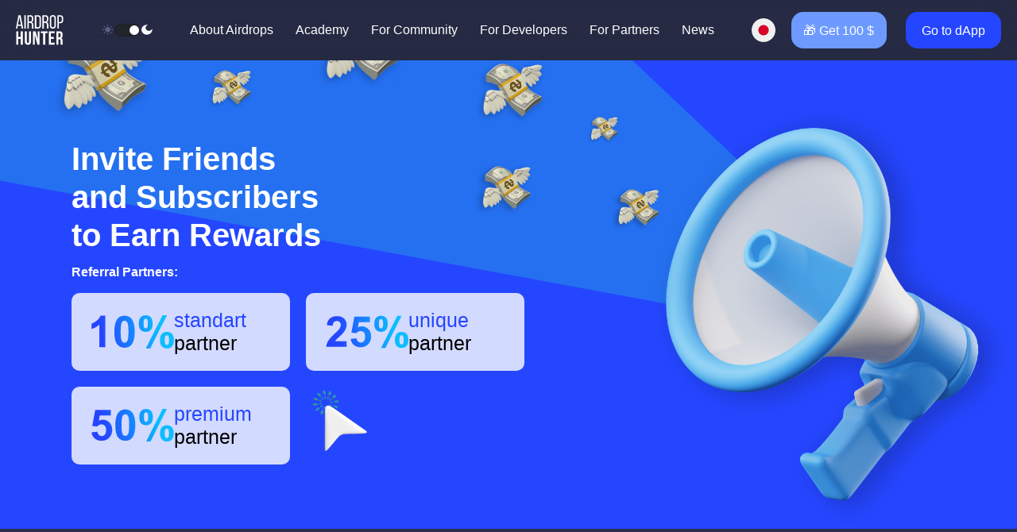

--- FILE ---
content_type: text/html; charset=UTF-8
request_url: https://airdrop-hunter.site/jp/referral
body_size: 13153
content:
 <!DOCTYPE html> <html lang="jp"> <head> <meta charset="utf-8"> <title>Referral</title> <meta name="description" content="Airdrop Hunter is Web3 airdrop activity aggregator that maximizes your chance for airdrop participation rewards" /> <meta property="og:description" content="Airdrop Hunter is Web3 airdrop activity aggregator that maximizes your chance for airdrop participation rewards" /> <meta property="og:image" content="/images/meta_img.jpg" /> <meta property="og:image:type" content="image/jpg" /> <meta property="og:image:width" content="1700" /> <meta property="og:image:height" content="633" /> <meta name="viewport" content="width=device-width"> <link rel="icon" href="/images/favicon.ico"> <link rel="stylesheet" href="/css/bootstrap.min.css"> <link id="main_style" rel="stylesheet" href="/css/style.css?1732893786"> <link rel="stylesheet" href="/css/site_from_news.css?1711388550"> <link rel="stylesheet" href="/css/swiper.min.css"> <link rel="stylesheet" href="/css/header.css?1727201447"> <link rel="stylesheet" href="/css/footer.css?1713454599"> <link rel="stylesheet" href="/css/referral.css?1714495479"> <link rel="stylesheet" title="theme" href="/css/site-dark.css"> <script src="/js/jquery.3.5.1.min.js"></script> <script> !function(f,b,e,v,n,t,s) {if(f.fbq)return;n=f.fbq=function(){n.callMethod? n.callMethod.apply(n,arguments):n.queue.push(arguments)}; if(!f._fbq)f._fbq=n;n.push=n;n.loaded=!0;n.version='2.0'; n.queue=[];t=b.createElement(e);t.async=!0; t.src=v;s=b.getElementsByTagName(e)[0]; s.parentNode.insertBefore(t,s)}(window, document,'script', 'https://connect.facebook.net/en_US/fbevents.js'); fbq('init', '1247614179256073'); fbq('track', 'PageView'); </script> <noscript><img height="1" width="1" style="display:none" src="https://www.facebook.com/tr?id=1247614179256073&ev=PageView&noscript=1" /></noscript> <meta name="yandex-verification" content="2bbaa9655cca58ba" /> <meta name="google-site-verification" content="dM1DQfReXa9epymt4UJZxKrGJIkxYkwhkF_sH51Vjus" /> <link rel="alternate" type="text/html" hreflang="cn" href="https://airdrop-hunter.site/cn" title="Chinese"/> <link rel="alternate" type="text/html" hreflang="de" href="https://airdrop-hunter.site/de" title="Deutsch"/> <link rel="alternate" type="text/html" hreflang="en" href="https://airdrop-hunter.site/en" title="English"/> <link rel="alternate" type="text/html" hreflang="fr" href="https://airdrop-hunter.site/fr" title="French"/> <link rel="alternate" type="text/html" hreflang="gr" href="https://airdrop-hunter.site/gr" title="Greek"/> <link rel="alternate" type="text/html" hreflang="it" href="https://airdrop-hunter.site/it" title="Italian"/> <link rel="alternate" type="text/html" hreflang="jp" href="https://airdrop-hunter.site/jp" title="Japanese"/> <link rel="alternate" type="text/html" hreflang="kr" href="https://airdrop-hunter.site/kr" title="Korean"/> <link rel="alternate" type="text/html" hreflang="lt" href="https://airdrop-hunter.site/lt" title="Lietuvių"/> <link rel="alternate" type="text/html" hreflang="uz" href="https://airdrop-hunter.site/uz" title="O'zbek"/> <link rel="alternate" type="text/html" hreflang="pl" href="https://airdrop-hunter.site/pl" title="Polska"/> <link rel="alternate" type="text/html" hreflang="pt" href="https://airdrop-hunter.site/pt" title="Portugues"/> <link rel="alternate" type="text/html" hreflang="ro" href="https://airdrop-hunter.site/ro" title="Română"/> <link rel="alternate" type="text/html" hreflang="sr" href="https://airdrop-hunter.site/sr" title="Serbian"/> <link rel="alternate" type="text/html" hreflang="sk" href="https://airdrop-hunter.site/sk" title="Slovak"/> <link rel="alternate" type="text/html" hreflang="es" href="https://airdrop-hunter.site/es" title="Spain"/> <link rel="alternate" type="text/html" hreflang="tr" href="https://airdrop-hunter.site/tr" title="Türkçe"/> <link rel="alternate" type="text/html" hreflang="ar" href="https://airdrop-hunter.site/ar" title="Арабскそしてй"/> <link rel="alternate" type="text/html" hreflang="be" href="https://airdrop-hunter.site/be" title="Белорусскそしてй"/> <link rel="alternate" type="text/html" hreflang="ru" href="https://airdrop-hunter.site/ru" title="ロシア語"/> <link rel="alternate" type="text/html" hreflang="ua" href="https://airdrop-hunter.site/ua" title="ウクライナ人"/> <link rel="alternate" type="text/html" hreflang="kz" href="https://airdrop-hunter.site/kz" title="カザフ語"/> <link rel="alternate" type="text/html" hreflang="am" href="https://airdrop-hunter.site/am" title="հայկական"/> <link rel="alternate" type="text/html" hreflang="in" href="https://airdrop-hunter.site/in" title="भारतीय"/> <link rel="alternate" type="text/html" hreflang="th" href="https://airdrop-hunter.site/th" title="ภาษาไทย"/> <link rel="alternate" type="text/html" hreflang="ge" href="https://airdrop-hunter.site/ge" title="ქართული"/> </head> <body class="dark-theme ru"> <script> var theme = localStorage.getItem('theme'); if(theme != null) { document.querySelector('[title="theme"]').setAttribute('href', `/css/site-${theme}.css?v0007`); if (theme === 'dark') { document.body.classList.add('dark-theme') } else { document.body.classList.remove('dark-theme') } } </script> <script>(function(w,d,s,l,i){w[l]=w[l]||[];w[l].push({'gtm.start': new Date().getTime(),event:'gtm.js'});var f=d.getElementsByTagName(s)[0], j=d.createElement(s),dl=l!='dataLayer'?'&l='+l:'';j.async=true;j.src= 'https://www.googletagmanager.com/gtm.js?id='+i+dl;f.parentNode.insertBefore(j,f); })(window,document,'script','dataLayer','GTM-MQ2PTHNS');</script> <noscript><iframe src="https://www.googletagmanager.com/ns.html?id=GTM-MQ2PTHNS" height="0" width="0" style="display:none;visibility:hidden"></iframe></noscript> <header> <div class="top-header container-fluid"> <div class="top-header-wrapper d-flex align-items-center"> <div class="top-header-logo"> <a href="/"> <svg width="60" height="46" viewBox="0 0 60 46" fill="none" xmlns="http://www.w3.org/2000/svg"> <path d="M6.624 17.5845L7.272 20.9684H9.14402L5.928 4.16846H3.216L0 20.9684H1.728L2.376 17.5845H6.624ZM4.464 6.28046L6.36 15.9764H2.616L4.464 6.28046Z" fill="black"/> <path d="M10.6055 4.16846V20.9684H12.4775V4.16846H10.6055Z" fill="black"/> <path d="M14.4023 4.16846V20.9684H16.2744V13.7924H17.5944C19.1543 13.7924 20.0424 14.3924 20.0424 16.2884V18.9284C20.0424 20.0565 20.1384 20.4885 20.3544 20.9684H22.2504C21.9384 20.3924 21.9144 19.6965 21.9144 18.9525V16.3364C21.9144 14.5364 21.3384 13.2884 19.8024 12.8324C21.2424 12.3764 21.8904 11.2244 21.8904 9.37641V8.0084C21.8904 5.51242 20.7864 4.16846 18.1464 4.16846H14.4023ZM16.2744 12.0885V5.87244H18.0983C19.4904 5.87244 20.0424 6.66444 20.0424 8.17647V9.78443C20.0424 11.6085 19.1543 12.0885 17.6664 12.0885H16.2744Z" fill="black"/> <path d="M23.8477 4.16846V20.9684H27.7837C30.3996 20.9684 31.5997 19.3844 31.5997 16.8164V8.34445C31.5997 5.75246 30.3996 4.16846 27.7837 4.16846H23.8477ZM25.7197 19.2645V5.87244H27.7357C29.1037 5.87244 29.7517 6.71244 29.7517 8.24844V16.8885C29.7517 18.4245 29.1037 19.2645 27.7596 19.2645H25.7197Z" fill="black"/> <path d="M33.3633 4.16846V20.9684H35.2353V13.7924H36.5553C38.1153 13.7924 39.0033 14.3924 39.0033 16.2884V18.9284C39.0033 20.0565 39.0993 20.4885 39.3153 20.9684H41.2113C40.8993 20.3924 40.8753 19.6965 40.8753 18.9525V16.3364C40.8753 14.5364 40.2993 13.2884 38.7633 12.8324C40.2033 12.3764 40.8513 11.2244 40.8513 9.37641V8.0084C40.8513 5.51242 39.7473 4.16846 37.1073 4.16846H33.3633ZM35.2353 12.0885V5.87244H37.0593C38.4513 5.87244 39.0033 6.66444 39.0033 8.17647V9.78443C39.0033 11.6085 38.1153 12.0885 36.6273 12.0885H35.2353Z" fill="black"/> <path d="M42.6641 16.912C42.6641 19.456 43.9361 21.136 46.504 21.136C49.096 21.136 50.3681 19.456 50.3681 16.912V8.224C50.3681 5.65605 49.096 4 46.504 4C43.9361 4 42.6641 5.65605 42.6641 8.224V16.912ZM44.5121 8.12806C44.5121 6.61604 45.16 5.70406 46.504 5.70406C47.872 5.70406 48.496 6.61604 48.496 8.12806V17.008C48.496 18.544 47.872 19.4321 46.504 19.4321C45.16 19.4321 44.5121 18.544 44.5121 17.008V8.12806Z" fill="black"/> <path d="M52.1367 4.16846V20.9684H54.0087V14.3444H55.6647C58.3287 14.3444 59.5767 12.9524 59.5767 10.2885V8.2724C59.5767 5.72841 58.4487 4.16846 55.8087 4.16846H52.1367ZM54.0087 12.6645V5.87244H55.8087C57.1767 5.87244 57.7287 6.64039 57.7287 8.17647V10.4084C57.7287 12.0164 57.0567 12.6645 55.6647 12.6645H54.0087Z" fill="black"/> <path d="M3.12047 34.0175H6.12047V41.2175H8.80851V24.4175H6.12047V31.6175H3.12047V24.4175H0.480469V41.2175H3.12047V34.0175Z" fill="black"/> <path d="M11.2012 24.4175V37.2095C11.2012 39.8975 12.5451 41.4335 15.1372 41.4335C17.7292 41.4335 19.0732 39.8975 19.0732 37.2095V24.4175H16.5772V37.3774C16.5772 38.5775 16.0492 39.0094 15.2092 39.0094C14.3692 39.0094 13.8412 38.5775 13.8412 37.3774V24.4175H11.2012Z" fill="black"/> <path d="M27.1249 41.2175H29.8369V24.4175H27.4849V34.4734L24.7729 24.4175H21.4609V41.2175H23.8369V29.0494L27.1249 41.2175Z" fill="black"/> <path d="M31.5586 26.8174H34.3186V41.2175H36.9586V26.8174H39.7186V24.4175H31.5586V26.8174Z" fill="black"/> <path d="M44.1205 26.8174H48.6804V24.4175H41.4805V41.2175H48.6804V38.8174H44.1205V33.8974H47.7445V31.4975H44.1205V26.8174Z" fill="black"/> <path d="M59.1259 41.2175C58.8619 40.5935 58.838 39.9935 58.838 39.1774V36.5854C58.838 34.8335 58.4059 33.5615 57.0859 33.0094C58.262 32.4575 58.8139 31.3295 58.8139 29.6015V28.2815C58.8139 25.6895 57.6379 24.4175 54.9019 24.4175H50.918V41.2175H53.558V34.3774H54.4699C55.67 34.3774 56.198 34.9534 56.198 36.5135V39.1535C56.198 40.5215 56.2939 40.7855 56.4379 41.2175H59.1259ZM54.83 26.8174C55.7659 26.8174 56.1739 27.3454 56.1739 28.5455V30.2014C56.1739 31.5455 55.574 31.9775 54.5899 31.9775H53.558V26.8174H54.83Z" fill="black"/> </svg>  </a> </div> <div id="top_slider" class="theme_slider"> <svg class="sun" xmlns="http://www.w3.org/2000/svg" width="17" height="15" viewBox="0 0 17 15" fill="none"> <path d="M11.9165 7.28142C11.9165 8.9797 10.4241 10.3564 8.58317 10.3564C6.74222 10.3564 5.24984 8.9797 5.24984 7.28142C5.24984 5.58314 6.74222 4.20642 8.58317 4.20642C10.4241 4.20642 11.9165 5.58314 11.9165 7.28142Z" fill="black"/> <path d="M8.58317 3.43767C8.85781 3.43436 9.07958 3.22977 9.08317 2.97642V1.13142C9.08317 0.876675 8.85931 0.670166 8.58317 0.670166C8.30703 0.670166 8.08317 0.876675 8.08317 1.13142V2.97642C8.08676 3.22977 8.30853 3.43436 8.58317 3.43767Z" fill="black"/> <path d="M8.58317 11.1252C8.30853 11.1285 8.08676 11.3331 8.08317 11.5864V13.4314C8.08317 13.6862 8.30703 13.8927 8.58317 13.8927C8.85931 13.8927 9.08317 13.6862 9.08317 13.4314V11.5864C9.07958 11.3331 8.85781 11.1285 8.58317 11.1252Z" fill="black"/> <path d="M4.92984 4.56312C5.12505 4.74298 5.44129 4.74298 5.6365 4.56312C5.83147 4.38304 5.83147 4.0913 5.6365 3.91122L4.22317 2.60742C4.09852 2.48402 3.9108 2.43322 3.73364 2.47495C3.55649 2.51669 3.41816 2.6443 3.37291 2.80773C3.32767 2.97116 3.38274 3.14433 3.5165 3.25932L4.92984 4.56312Z" fill="black"/> <path d="M12.2365 9.99972C12.0395 9.83037 11.7325 9.83537 11.5421 10.011C11.3517 10.1867 11.3463 10.4699 11.5298 10.6516L12.9432 11.9554C13.0364 12.0425 13.1638 12.0913 13.2965 12.0907C13.4294 12.092 13.557 12.0431 13.6498 11.9554C13.8448 11.7753 13.8448 11.4836 13.6498 11.3035L12.2365 9.99972Z" fill="black"/> <path d="M4.4165 7.28142C4.41291 7.02806 4.19115 6.82348 3.9165 6.82017H1.9165C1.64036 6.82017 1.4165 7.02668 1.4165 7.28142C1.4165 7.53616 1.64036 7.74267 1.9165 7.74267H3.9165C4.19115 7.73936 4.41291 7.53478 4.4165 7.28142Z" fill="black"/> <path d="M15.2498 6.82017H13.2498C12.9737 6.82017 12.7498 7.02668 12.7498 7.28142C12.7498 7.53616 12.9737 7.74267 13.2498 7.74267H15.2498C15.526 7.74267 15.7498 7.53616 15.7498 7.28142C15.7498 7.02668 15.526 6.82017 15.2498 6.82017Z" fill="black"/> <path d="M4.92984 9.99972L3.5165 11.3035C3.32153 11.4836 3.32153 11.7753 3.5165 11.9554C3.60932 12.0431 3.73697 12.092 3.86984 12.0907C4.00255 12.0913 4.12991 12.0425 4.22317 11.9554L5.6365 10.6516C5.82008 10.4699 5.81466 10.1867 5.62425 10.011C5.43384 9.83537 5.12684 9.83037 4.92984 9.99972Z" fill="black"/> <path d="M11.9165 4.69842C12.0492 4.699 12.1766 4.65022 12.2698 4.56312L13.6498 3.25932C13.7836 3.14433 13.8387 2.97116 13.7934 2.80773C13.7482 2.6443 13.6099 2.51669 13.4327 2.47495C13.2555 2.43322 13.0678 2.48402 12.9432 2.60742L11.5298 3.91122C11.3349 4.0913 11.3349 4.38304 11.5298 4.56312C11.631 4.65828 11.7724 4.70774 11.9165 4.69842Z" fill="black"/> </svg> <label> <input type = 'checkbox' checked> <span class = 'slider'></span> </label> <svg class="moon" xmlns="http://www.w3.org/2000/svg" width="17" height="15" viewBox="0 0 17 15" fill="none"> <path d="M15.5235 7.48443C15.5235 10.9082 12.5148 13.6836 8.8035 13.6836C5.09214 13.6836 2.0835 10.9082 2.0835 7.48443C2.0835 4.06071 5.09214 1.28523 8.8035 1.28523C9.29725 1.28294 9.78956 1.33455 10.2702 1.43898C8.36806 1.94138 7.12317 3.62184 7.30682 5.43916C7.49046 7.25647 9.0506 8.69571 11.0206 8.86512C12.9906 9.03453 14.8122 7.88612 15.3568 6.13143C15.47 6.57479 15.526 7.02895 15.5235 7.48443Z" fill="#CDCDCD"/> </svg> </div> <div class="menu-block"> <ul> <li> <a href="/#about"> About Airdrops </a> </li> <li> <a href="/ru/academy"> Academy </a> </li> <li> <a href="/jp/referral"> For Community </a> </li> <li> <a href="/jp/developer"> For Developers </a> </li> <li> <a href="/jp/partners"> For Partners </a> </li> <li> <a href="/ru/news" > News </a> </li> </ul> </div> <div class="top-header-info d-flex align-items-center"> <div class="languages"> <div class="languages__active" id="dropdownLanguages123" data-bs-toggle="dropdown123" aria-expanded="false"> <span class="languages__btn d-flex align-items-center"> <img alt="" src="/images/lg/jp.svg"/> <div class="languages-title"> <span class="long">English</span> <span class="short">English</span> </div> </span> </div> <div class="languages__links dropdown-menu" aria-labelledby="dropdownLanguages"> <div class="lg-title-block d-flex"> <div class="title">Change language</div> <button class="lg-close"> <svg width="31" height="31" viewBox="0 0 31 31" fill="none" xmlns="http://www.w3.org/2000/svg"> <path d="M23 8L8.85786 22.1421" stroke="black" stroke-width="1.5" stroke-linecap="round"/> <path d="M23 22.1421L8.85787 7.99995" stroke="black" stroke-width="1.5" stroke-linecap="round"/> </svg> </button> </div> <div class="nav nav-tabs lg-abc d-flex"> <button class="nav-link lg-abc-item lg-abc-all active" id="pills-acb-all-tab" data-bs-toggle="pill" data-bs-target="#pills-acb-all" type="button" role="tab" aria-controls="pills-acb-all" aria-selected="true"> ALL </button> <button class="nav-link lg-abc-item" id="pills-a-tab" data-bs-toggle="pill" data-bs-target="#pills-a" type="button" role="tab" aria-controls="pills-a" aria-selected="true"> A <sup>2</sup> </button> <button class="nav-link lg-abc-item" id="pills-b-tab" data-bs-toggle="pill" data-bs-target="#pills-b" type="button" role="tab" aria-controls="pills-b" aria-selected="true"> B <sup>1</sup> </button> <button class="nav-link lg-abc-item" id="pills-c-tab" data-bs-toggle="pill" data-bs-target="#pills-c" type="button" role="tab" aria-controls="pills-c" aria-selected="true"> C <sup>1</sup> </button> <button class="nav-link lg-abc-item" id="pills-e-tab" data-bs-toggle="pill" data-bs-target="#pills-e" type="button" role="tab" aria-controls="pills-e" aria-selected="true"> E <sup>1</sup> </button> <button class="nav-link lg-abc-item" id="pills-f-tab" data-bs-toggle="pill" data-bs-target="#pills-f" type="button" role="tab" aria-controls="pills-f" aria-selected="true"> F <sup>1</sup> </button> <button class="nav-link lg-abc-item" id="pills-g-tab" data-bs-toggle="pill" data-bs-target="#pills-g" type="button" role="tab" aria-controls="pills-g" aria-selected="true"> G <sup>3</sup> </button> <button class="nav-link lg-abc-item" id="pills-h-tab" data-bs-toggle="pill" data-bs-target="#pills-h" type="button" role="tab" aria-controls="pills-h" aria-selected="true"> H <sup>1</sup> </button> <button class="nav-link lg-abc-item" id="pills-i-tab" data-bs-toggle="pill" data-bs-target="#pills-i" type="button" role="tab" aria-controls="pills-i" aria-selected="true"> I <sup>1</sup> </button> <button class="nav-link lg-abc-item" id="pills-j-tab" data-bs-toggle="pill" data-bs-target="#pills-j" type="button" role="tab" aria-controls="pills-j" aria-selected="true"> J <sup>1</sup> </button> <button class="nav-link lg-abc-item" id="pills-k-tab" data-bs-toggle="pill" data-bs-target="#pills-k" type="button" role="tab" aria-controls="pills-k" aria-selected="true"> K <sup>2</sup> </button> <button class="nav-link lg-abc-item" id="pills-l-tab" data-bs-toggle="pill" data-bs-target="#pills-l" type="button" role="tab" aria-controls="pills-l" aria-selected="true"> L <sup>1</sup> </button> <button class="nav-link lg-abc-item" id="pills-p-tab" data-bs-toggle="pill" data-bs-target="#pills-p" type="button" role="tab" aria-controls="pills-p" aria-selected="true"> P <sup>2</sup> </button> <button class="nav-link lg-abc-item" id="pills-r-tab" data-bs-toggle="pill" data-bs-target="#pills-r" type="button" role="tab" aria-controls="pills-r" aria-selected="true"> R <sup>2</sup> </button> <button class="nav-link lg-abc-item" id="pills-s-tab" data-bs-toggle="pill" data-bs-target="#pills-s" type="button" role="tab" aria-controls="pills-s" aria-selected="true"> S <sup>3</sup> </button> <button class="nav-link lg-abc-item" id="pills-t-tab" data-bs-toggle="pill" data-bs-target="#pills-t" type="button" role="tab" aria-controls="pills-t" aria-selected="true"> T <sup>2</sup> </button> <button class="nav-link lg-abc-item" id="pills-u-tab" data-bs-toggle="pill" data-bs-target="#pills-u" type="button" role="tab" aria-controls="pills-u" aria-selected="true"> U <sup>2</sup> </button> </div> <div class="tab-content"> <div class="lg-tab tab-pane fade show active" id="pills-acb-all" role="tabpanel" aria-labelledby="pills-acb-all"> <div class="lg-wrapper d-flex"> <a href="/en/referral" class="languages-link "> <img src="/images/lg/en.svg" alt="image" /> <div class="languages-title"> <span class="long">English</span> <span class="short">English</span> </div> </a> <a href="/pt/referral" class="languages-link "> <img src="/images/lg/pt.svg" alt="image" /> <div class="languages-title"> <span class="long">Portugueses</span> <span class="short">Portugues</span> </div> </a> <a href="/cn/referral" class="languages-link "> <img src="/images/lg/cn.svg" alt="image" /> <div class="languages-title"> <span class="long">中文</span> <span class="short">Chinese</span> </div> </a> <a href="/kr/referral" class="languages-link "> <img src="/images/lg/kr.svg" alt="image" /> <div class="languages-title"> <span class="long">한국인</span> <span class="short">Korean</span> </div> </a> <a href="/in/referral" class="languages-link "> <img src="/images/lg/in.svg" alt="image" /> <div class="languages-title"> <span class="long">हिंदी</span> <span class="short">Hindi</span> </div> </a> <a href="/ru/referral" class="languages-link "> <img src="/images/lg/ru.svg" alt="image" /> <div class="languages-title"> <span class="long">ロシア語</span> <span class="short">Russian</span> </div> </a> <a href="/jp/referral" class="languages-link active"> <img src="/images/lg/jp.svg" alt="image" /> <div class="languages-title"> <span class="long">日本語</span> <span class="short">Japanese</span> </div> </a> <a href="/es/referral" class="languages-link "> <img src="/images/lg/es.svg" alt="image" /> <div class="languages-title"> <span class="long">Española</span> <span class="short">Spanish</span> </div> </a> <a href="/ar/referral" class="languages-link "> <img src="/images/lg/ar.svg" alt="image" /> <div class="languages-title"> <span class="long">عربي</span> <span class="short">Arabic</span> </div> </a> <a href="/fr/referral" class="languages-link "> <img src="/images/lg/fr.svg" alt="image" /> <div class="languages-title"> <span class="long">French</span> <span class="short">French</span> </div> </a>  </div> </div> <div class="lg-tab tab-pane fade" id="pills-a" role="tabpanel" aria-labelledby="pills-a-tab"> <div class="lg-wrapper d-flex"> <a href="/ar/referral" class="languages-link "> <img src="/images/lg/ar.svg" alt="image" /> <div class="languages-title"> <span class="long">عربي</span> <span class="short">Arabic</span> </div> </a> <a href="/am/" class="languages-link"> <img src="/images/lg/am.svg" alt="image" /> <div class="languages-title"> <span class="long">հայկական</span> <span class="short">Armenian</span> </div> </a> </div> </div> <div class="lg-tab tab-pane fade" id="pills-b" role="tabpanel" aria-labelledby="pills-b-tab"> <div class="lg-wrapper d-flex"> <a href="/be/referral" class="languages-link "> <img src="/images/lg/be.svg" alt="image" /> <div class="languages-title"> <span class="long">ベラルーシ語</span> <span class="short">Belarusian</span> </div> </a> </div> </div> <div class="lg-tab tab-pane fade" id="pills-c" role="tabpanel" aria-labelledby="pills-c-tab"> <div class="lg-wrapper d-flex"> <a href="/cn/referral" class="languages-link "> <img src="/images/lg/cn.svg" alt="image" /> <div class="languages-title"> <span class="long">中文</span> <span class="short">Chinese</span> </div> </a> </div> </div> <div class="lg-tab tab-pane fade" id="pills-e" role="tabpanel" aria-labelledby="pills-e-tab"> <div class="lg-wrapper d-flex"> <a href="/en/referral" class="languages-link "> <img src="/images/lg/en.svg" alt="image" /> <div class="languages-title"> <span class="long">English</span> <span class="short">English</span> </div> </a> </div> </div> <div class="lg-tab tab-pane fade" id="pills-f" role="tabpanel" aria-labelledby="pills-f-tab"> <div class="lg-wrapper d-flex"> <a href="/fr/referral" class="languages-link "> <img src="/images/lg/fr.svg" alt="image" /> <div class="languages-title"> <span class="long">French</span> <span class="short">French</span> </div> </a> </div> </div> <div class="lg-tab tab-pane fade" id="pills-g" role="tabpanel" aria-labelledby="pills-g-tab"> <div class="lg-wrapper d-flex"> <a href="/gr/referral" class="languages-link "> <img src="/images/lg/gr.svg" alt="image" /> <div class="languages-title"> <span class="long">Ελληνικά</span> <span class="short">Greek</span> </div> </a> <a href="/ge/referral" class="languages-link "> <img src="/images/lg/ge.svg" alt="image" /> <div class="languages-title"> <span class="long">ქართული</span> <span class="short">Georgian</span> </div> </a> <a href="/de/referral" class="languages-link "> <img src="/images/lg/de.svg" alt="image" /> <div class="languages-title"> <span class="long">Deutsch</span> <span class="short">German</span> </div> </a> </div> </div> <div class="lg-tab tab-pane fade" id="pills-h" role="tabpanel" aria-labelledby="pills-h-tab"> <div class="lg-wrapper d-flex"> <a href="/in/referral" class="languages-link "> <img src="/images/lg/in.svg" alt="image" /> <div class="languages-title"> <span class="long">हिंदी</span> <span class="short">Hindi</span> </div> </a> </div> </div> <div class="lg-tab tab-pane fade" id="pills-i" role="tabpanel" aria-labelledby="pills-i-tab"> <div class="lg-wrapper d-flex"> <a href="/it/referral" class="languages-link "> <img src="/images/lg/it.svg" alt="image" /> <div class="languages-title"> <span class="long">Italian</span> <span class="short">Italian</span> </div> </a> </div> </div> <div class="lg-tab tab-pane fade" id="pills-j" role="tabpanel" aria-labelledby="pills-j-tab"> <div class="lg-wrapper d-flex"> <a href="/jp/referral" class="languages-link active"> <img src="/images/lg/jp.svg" alt="image" /> <div class="languages-title"> <span class="long">日本語</span> <span class="short">Japanese</span> </div> </a> </div> </div> <div class="lg-tab tab-pane fade" id="pills-k" role="tabpanel" aria-labelledby="pills-k-tab"> <div class="lg-wrapper d-flex"> <a href="/kr/referral" class="languages-link "> <img src="/images/lg/kr.svg" alt="image" /> <div class="languages-title"> <span class="long">한국인</span> <span class="short">Korean</span> </div> </a> <a href="/kz/referral" class="languages-link "> <img src="/images/lg/kz.svg" alt="image" /> <div class="languages-title"> <span class="long">カザフ語</span> <span class="short">Kazakh</span> </div> </a> </div> </div> <div class="lg-tab tab-pane fade" id="pills-l" role="tabpanel" aria-labelledby="pills-l-tab"> <div class="lg-wrapper d-flex"> <a href="/lt/referral" class="languages-link "> <img src="/images/lg/lt.svg" alt="image" /> <div class="languages-title"> <span class="long">Lietuvių</span> <span class="short">Lithuanian</span> </div> </a> </div> </div> <div class="lg-tab tab-pane fade" id="pills-p" role="tabpanel" aria-labelledby="pills-p-tab"> <div class="lg-wrapper d-flex"> <a href="/pt/referral" class="languages-link "> <img src="/images/lg/pt.svg" alt="image" /> <div class="languages-title"> <span class="long">Portugueses</span> <span class="short">Portugues</span> </div> </a> <a href="/pl/referral" class="languages-link "> <img src="/images/lg/pl.svg" alt="image" /> <div class="languages-title"> <span class="long">Polska</span> <span class="short">Polska</span> </div> </a> </div> </div> <div class="lg-tab tab-pane fade" id="pills-r" role="tabpanel" aria-labelledby="pills-r-tab"> <div class="lg-wrapper d-flex"> <a href="/ru/referral" class="languages-link "> <img src="/images/lg/ru.svg" alt="image" /> <div class="languages-title"> <span class="long">ロシア語</span> <span class="short">Russian</span> </div> </a> <a href="/ro/referral" class="languages-link "> <img src="/images/lg/ro.svg" alt="image" /> <div class="languages-title"> <span class="long">Română</span> <span class="short">Romanian</span> </div> </a> </div> </div> <div class="lg-tab tab-pane fade" id="pills-s" role="tabpanel" aria-labelledby="pills-s-tab"> <div class="lg-wrapper d-flex"> <a href="/es/referral" class="languages-link "> <img src="/images/lg/es.svg" alt="image" /> <div class="languages-title"> <span class="long">Española</span> <span class="short">Spanish</span> </div> </a> <a href="/sr/referral" class="languages-link "> <img src="/images/lg/sr.svg" alt="image" /> <div class="languages-title"> <span class="long">スルプスキー</span> <span class="short">Serbian</span> </div> </a> <a href="/sk/referral" class="languages-link "> <img src="/images/lg/sk.svg" alt="image" /> <div class="languages-title"> <span class="long">Slovenský</span> <span class="short">Slovak</span> </div> </a> </div> </div> <div class="lg-tab tab-pane fade" id="pills-t" role="tabpanel" aria-labelledby="pills-t-tab"> <div class="lg-wrapper d-flex"> <a href="/tr/referral" class="languages-link "> <img src="/images/lg/tr.svg" alt="image" /> <div class="languages-title"> <span class="long">Türkçe</span> <span class="short">Turkish</span> </div> </a> <a href="/th/referral" class="languages-link "> <img src="/images/lg/th.svg" alt="image" /> <div class="languages-title"> <span class="long">ภาษาไทย</span> <span class="short">Thai</span> </div> </a> </div> </div> <div class="lg-tab tab-pane fade" id="pills-u" role="tabpanel" aria-labelledby="pills-u-tab"> <div class="lg-wrapper d-flex"> <a href="/ua/referral" class="languages-link "> <img src="/images/lg/ua.svg" alt="image" /> <div class="languages-title"> <span class="long">ウクライナ人</span> <span class="short">Ukrainian</span> </div> </a> <a href="/uz/referral" class="languages-link "> <img src="/images/lg/uz.svg" alt="image" /> <div class="languages-title"> <span class="long">O'zbek</span> <span class="short">Uzbek</span> </div> </a> </div> </div> </div> <button class="btn-back"> back </button>  </div> </div> <div class="top-header-btns"> <a onclick="googleEventTracker();" href="https://app.airdrop-hunter.site/ref" class="secondary-btn secondary-btn-margin" id=get100 target="_blank"> 🎁 Get 100 $ </a> <a href="https://app.airdrop-hunter.site" class="primary-btn" target="_blank" id=gotodapp> Go to dApp </a> </div> <div class="hamburger hamburger--collapse"> <div class="hamburger-box"> <span class="bar-top"></span> <span class="bar-mid"></span> <span class="bar-bot"></span> </div> </div> </div> <div class="mobile_menu"> <div class="mobile_menu_flex"> <div class="mobile_links"> <ul> <li> <a href="/#about"> About Airdrops </a> </li> <li> <a href="/ru/academy"> Academy </a> </li> <li> <a href="/jp/referral"> For Community </a> </li> <li> <a href="/jp/developer"> For Developers </a> </li> <li> <a href="/jp/partners"> For Partners </a> </li> <li> <a href="/ru/news" > News </a> </li> </ul> </div> <div class="btn_block"> <a onclick="googleEventTracker();" href="https://app.airdrop-hunter.site/ref" class="secondary-btn secondary-btn-margin" id=get100 target="_blank"> 🎁 Get 100 $ </a> <a href="https://app.airdrop-hunter.site" class="primary-btn" target="_blank" id=gotodapp> Go to dApp </a> </div> <div class="theme_slider"> <svg class="sun" xmlns="http://www.w3.org/2000/svg" width="17" height="15" viewBox="0 0 17 15" fill="none"> <path d="M11.9165 7.28142C11.9165 8.9797 10.4241 10.3564 8.58317 10.3564C6.74222 10.3564 5.24984 8.9797 5.24984 7.28142C5.24984 5.58314 6.74222 4.20642 8.58317 4.20642C10.4241 4.20642 11.9165 5.58314 11.9165 7.28142Z" fill="black"/> <path d="M8.58317 3.43767C8.85781 3.43436 9.07958 3.22977 9.08317 2.97642V1.13142C9.08317 0.876675 8.85931 0.670166 8.58317 0.670166C8.30703 0.670166 8.08317 0.876675 8.08317 1.13142V2.97642C8.08676 3.22977 8.30853 3.43436 8.58317 3.43767Z" fill="black"/> <path d="M8.58317 11.1252C8.30853 11.1285 8.08676 11.3331 8.08317 11.5864V13.4314C8.08317 13.6862 8.30703 13.8927 8.58317 13.8927C8.85931 13.8927 9.08317 13.6862 9.08317 13.4314V11.5864C9.07958 11.3331 8.85781 11.1285 8.58317 11.1252Z" fill="black"/> <path d="M4.92984 4.56312C5.12505 4.74298 5.44129 4.74298 5.6365 4.56312C5.83147 4.38304 5.83147 4.0913 5.6365 3.91122L4.22317 2.60742C4.09852 2.48402 3.9108 2.43322 3.73364 2.47495C3.55649 2.51669 3.41816 2.6443 3.37291 2.80773C3.32767 2.97116 3.38274 3.14433 3.5165 3.25932L4.92984 4.56312Z" fill="black"/> <path d="M12.2365 9.99972C12.0395 9.83037 11.7325 9.83537 11.5421 10.011C11.3517 10.1867 11.3463 10.4699 11.5298 10.6516L12.9432 11.9554C13.0364 12.0425 13.1638 12.0913 13.2965 12.0907C13.4294 12.092 13.557 12.0431 13.6498 11.9554C13.8448 11.7753 13.8448 11.4836 13.6498 11.3035L12.2365 9.99972Z" fill="black"/> <path d="M4.4165 7.28142C4.41291 7.02806 4.19115 6.82348 3.9165 6.82017H1.9165C1.64036 6.82017 1.4165 7.02668 1.4165 7.28142C1.4165 7.53616 1.64036 7.74267 1.9165 7.74267H3.9165C4.19115 7.73936 4.41291 7.53478 4.4165 7.28142Z" fill="black"/> <path d="M15.2498 6.82017H13.2498C12.9737 6.82017 12.7498 7.02668 12.7498 7.28142C12.7498 7.53616 12.9737 7.74267 13.2498 7.74267H15.2498C15.526 7.74267 15.7498 7.53616 15.7498 7.28142C15.7498 7.02668 15.526 6.82017 15.2498 6.82017Z" fill="black"/> <path d="M4.92984 9.99972L3.5165 11.3035C3.32153 11.4836 3.32153 11.7753 3.5165 11.9554C3.60932 12.0431 3.73697 12.092 3.86984 12.0907C4.00255 12.0913 4.12991 12.0425 4.22317 11.9554L5.6365 10.6516C5.82008 10.4699 5.81466 10.1867 5.62425 10.011C5.43384 9.83537 5.12684 9.83037 4.92984 9.99972Z" fill="black"/> <path d="M11.9165 4.69842C12.0492 4.699 12.1766 4.65022 12.2698 4.56312L13.6498 3.25932C13.7836 3.14433 13.8387 2.97116 13.7934 2.80773C13.7482 2.6443 13.6099 2.51669 13.4327 2.47495C13.2555 2.43322 13.0678 2.48402 12.9432 2.60742L11.5298 3.91122C11.3349 4.0913 11.3349 4.38304 11.5298 4.56312C11.631 4.65828 11.7724 4.70774 11.9165 4.69842Z" fill="black"/> </svg> <label> <input type = 'checkbox' checked> <span class = 'slider'></span> </label> <svg class="moon" xmlns="http://www.w3.org/2000/svg" width="17" height="15" viewBox="0 0 17 15" fill="none"> <path d="M15.5235 7.48443C15.5235 10.9082 12.5148 13.6836 8.8035 13.6836C5.09214 13.6836 2.0835 10.9082 2.0835 7.48443C2.0835 4.06071 5.09214 1.28523 8.8035 1.28523C9.29725 1.28294 9.78956 1.33455 10.2702 1.43898C8.36806 1.94138 7.12317 3.62184 7.30682 5.43916C7.49046 7.25647 9.0506 8.69571 11.0206 8.86512C12.9906 9.03453 14.8122 7.88612 15.3568 6.13143C15.47 6.57479 15.526 7.02895 15.5235 7.48443Z" fill="#CDCDCD"/> </svg> </div> </div> </div class="mobile_menu"> </div> </div> </header> <script> function googleEventTracker() { window.dataLayer = window.dataLayer || []; window.dataLayer.push({ 'event': 'get100', 'name': '', 'value': '', 'qty': '', 'hash': '', 'comments': '' }); } </script> <script type="text/javascript" > (function(m,e,t,r,i,k,a){m[i]=m[i]||function(){(m[i].a=m[i].a||[]).push(arguments)}; m[i].l=1*new Date(); for (var j = 0; j < document.scripts.length; j++) {if (document.scripts[j].src === r) { return; }} k=e.createElement(t),a=e.getElementsByTagName(t)[0],k.async=1,k.src=r,a.parentNode.insertBefore(k,a)}) (window, document, "script", "https://mc.yandex.ru/metrika/tag.js", "ym"); ym(94803655, "init", { clickmap:true, trackLinks:true, accurateTrackBounce:true, webvisor:true }); </script> <noscript><div><img src="https://mc.yandex.ru/watch/94803655" style="position:absolute; left:-9999px;" alt="image" /></div></noscript> <section class="top-banner"> <div class="referral_banner_bg"> <img src="/images/referral/referral__bg_new-minс.png" alt="image" class="top-banner-bg__bg large" /> <img src="/images/referral/referral_bg_newc.png" alt="image" class="top-banner-bg__bg middle" /> <img src="/images/referral/money_bgc.png" alt="image" class="referral_bg__img-1" /> <img src="/images/referral/referral_bg_mobile_newc.png" alt="image" class="referral_bg__img-2" /> <img src="/images/referral/referral_bg_xxs_newc.png" alt="image" class="referral_bg__img-3" /> <img src="/images/referral/money_bg_mobilec.png" alt="image" class="referral_bg__img-4" /> <img src="/images/referral/money_bg_xxsc.png" alt="image" class="referral_bg__img-5" /> </div> <div class="container-xl"> <div class="referral_banner_wrap"> <div class="referral_banner_content"> <h1 class="referral_banner_title">Invite Friends <br>and Subscribers <br>to Earn Rewards</h1> <p class="referral_banner_text">Referral Partners:</p> <div class="referral_banner_grid"> <div class="referral_grid_item"> <img src="/images/referral/10.svg" alt="image"> <div class="status_partner"> <p> <span>standart</span><br> partner </p> </div> </div> <div class="referral_grid_item"> <img src="/images/referral/25.svg" alt="image"> <div class="status_partner"> <p> <span>unique</span><br> partner </p> </div> </div> <div class="referral_grid_item"> <img src="/images/referral/50.svg" alt="image"> <div class="status_partner"> <p> <span>premium</span><br> partner </p> </div> </div> <img class="click_image" src="/images/referral/click.png" alt="image"> </div> </div> </div> </div> </section> <section class="referral_info"> <div class="container-xl"> <h2 class="title-block referral_info_title"> Are you an Influencer with subscribers <span class="blue_text">interested in promising early-stage Web3 projects?</span> </h2> <div class="gray_text referral_info_text"><b>Airdrop Hunter</b> is a project that helps to be in the industry by participating in the most anticipated airdrops from top crypto projects without knowledge of programming, tedious research, and analytics.</div> <div class="referral_info_text"><b>We know what the crypto-community is interested in, so we have prepared a referral program with various levels of cashback</b></div> <div class="partners"> <div class="partnership standart"> <img src="/images/referral/star.png" alt="image"> <div> <span class="blue_text">standart</span> partner </div> </div> <div class="partnership unique"> <img src="/images/referral/cup.png" alt="image"> <div> <span class="blue_text">unique</span> partner </div> </div> <div class="partnership premium"> <img src="/images/referral/diamond.png" alt="image"> <div> <span class="blue_text"`>premium</span> partner </div> </div> </div> </div> </section> <section class="begin"> <div class="container-xl"> <h2 class="title-block begin_referral"> Begin Your Referral Adventure </h2> <div class="begin_grid"> <div class="begin_grid_item"> <img src="/images/referral/chain.png" alt="image"> <div class="begin_grid_title">Create Your Link</div> <div class="begin_grid_text">Initiate your journey by generating a unique referral link.</div> </div> <div class="begin_grid_item"> <img src="/images/referral/web.png" alt="image"> <div class="begin_grid_title">Connect With Community</div> <div class="begin_grid_text">Share your personalized link and bring your community into the fold.</div> </div> <div class="begin_grid_item"> <img src="/images/referral/money.png" alt="image"> <div class="begin_grid_title">Benefit Together</div> <div class="begin_grid_text">Unlock bonus rewards through community engagement.</div> </div> </div> <div class="begin_button_wrap"> <a href="https://app.airdrop-hunter.site/referrals" class="btn btn-light center_btn" target="_blank"> Get started </a> </div> </div> </section> <footer> <a name="faq" id="faq"></a> <div class="faq"> <div class="container-xl"> <h2 class="title-block"> FAQ </h2> <div class="row"> <div class="faq-content d-flex flex-column"> <div class="faq-content__inner"> <button class="faq-content__question" type="button" data-bs-toggle="collapse" data-bs-target="#Answer_1"> <p class="faq-content__text"> How to get a referral link? </p> <span> <svg role="presentation" width="24px" height="24px" viewBox="0 0 24 24" xmlns="http://www.w3.org/2000/svg" xmlns:xlink="http://www.w3.org/1999/xlink"> <g stroke="none" stroke-width="2px" fill="none" fill-rule="evenodd" stroke-linecap="square"> <g transform="translate(1.000000, 1.000000)" stroke="#BEBEBE"> <path d="M0,11 L22,11"></path> <path d="M11,0 L11,22"></path> </g> </g> </svg> </span> </button> <div class="faq-content__answer collapse" id="Answer_1"> <p class="faq-content__descr">To generate your personal referral link, simply <a href="https://app.airdrop-hunter.site/referrals" target="_blank">open the app</a>. There, you'll find the ‘+ Referral' button. Click on it, and your unique link will be created, ready to be shared with your network."</p> </div> </div> <div class="faq-content__inner"> <button class="faq-content__question" type="button" data-bs-toggle="collapse" data-bs-target="#Answer_2"> <p class="faq-content__text"> How does the referral program work? </p> <span> <svg role="presentation" width="24px" height="24px" viewBox="0 0 24 24" xmlns="http://www.w3.org/2000/svg" xmlns:xlink="http://www.w3.org/1999/xlink"> <g stroke="none" stroke-width="2px" fill="none" fill-rule="evenodd" stroke-linecap="square"> <g transform="translate(1.000000, 1.000000)" stroke="#BEBEBE"> <path d="M0,11 L22,11"></path> <path d="M11,0 L11,22"></path> </g> </g> </svg> </span> </button> <div class="faq-content__answer collapse" id="Answer_2"> <p class="faq-content__descr"> The referral campaign is aimed at stimulating and rewarding adapters for promoting the project at an early stage. For each new user you bring, you get a cashback of 50%. </p> </div> </div> <div class="faq-content__inner"> <button class="faq-content__question" type="button" data-bs-toggle="collapse" data-bs-target="#Answer_3"> <p class="faq-content__text"> When can I get referral fees? </p> <span> <svg role="presentation" width="24px" height="24px" viewBox="0 0 24 24" xmlns="http://www.w3.org/2000/svg" xmlns:xlink="http://www.w3.org/1999/xlink"> <g stroke="none" stroke-width="2px" fill="none" fill-rule="evenodd" stroke-linecap="square"> <g transform="translate(1.000000, 1.000000)" stroke="#BEBEBE"> <path d="M0,11 L22,11"></path> <path d="M11,0 L11,22"></path> </g> </g> </svg> </span> </button> <div class="faq-content__answer collapse" id="Answer_3"> <p class="faq-content__descr"> Referral rewards will be available for branding from the official Dapp platform AirDrop Hunter after the closing of Round 2, which we will announce in the social networks of the project. </p> </div> </div> <div class="faq-content__inner"> <button class="faq-content__question" type="button" data-bs-toggle="collapse" data-bs-target="#Answer_5"> <p class="faq-content__text"> What makes early subscription possible? </p> <span> <svg role="presentation" width="24px" height="24px" viewBox="0 0 24 24" xmlns="http://www.w3.org/2000/svg" xmlns:xlink="http://www.w3.org/1999/xlink"> <g stroke="none" stroke-width="2px" fill="none" fill-rule="evenodd" stroke-linecap="square"> <g transform="translate(1.000000, 1.000000)" stroke="#BEBEBE"> <path d="M0,11 L22,11"></path> <path d="M11,0 L11,22"></path> </g> </g> </svg> </span> </button> <div class="faq-content__answer collapse" id="Answer_5"> <p class="faq-content__descr"> Early subscription option entitles you to receive 2X more platform services, as well as early prizes, giveaways and drops, which we will announce in the social networks of the project. </p> </div> </div> <div class="faq-content__inner"> <button class="faq-content__question" type="button" data-bs-toggle="collapse" data-bs-target="#Answer_6"> <p class="faq-content__text"> What projects are available for AirDrop Hunting? </p> <span> <svg role="presentation" width="24px" height="24px" viewBox="0 0 24 24" xmlns="http://www.w3.org/2000/svg" xmlns:xlink="http://www.w3.org/1999/xlink"> <g stroke="none" stroke-width="2px" fill="none" fill-rule="evenodd" stroke-linecap="square"> <g transform="translate(1.000000, 1.000000)" stroke="#BEBEBE"> <path d="M0,11 L22,11"></path> <path d="M11,0 L11,22"></path> </g> </g> </svg> </span> </button> <div class="faq-content__answer collapse" id="Answer_6"> <p class="faq-content__descr"> At the moment, the most likely projects for Airdrop will be available on the platform. These projects are zkSyncEra and Scroll. It should also be understood that our platform positions itself as a marketplace for scripts where each developer can upload his script after it has been checked by the Airdrop Hunter platform. In the future the number of projects will be constantly increasing. </p> </div> </div> <div class="faq-content__inner"> <button class="faq-content__question" type="button" data-bs-toggle="collapse" data-bs-target="#Answer_7"> <p class="faq-content__text"> When will the platform be released to the public? </p> <span> <svg role="presentation" width="24px" height="24px" viewBox="0 0 24 24" xmlns="http://www.w3.org/2000/svg" xmlns:xlink="http://www.w3.org/1999/xlink"> <g stroke="none" stroke-width="2px" fill="none" fill-rule="evenodd" stroke-linecap="square"> <g transform="translate(1.000000, 1.000000)" stroke="#BEBEBE"> <path d="M0,11 L22,11"></path> <path d="M11,0 L11,22"></path> </g> </g> </svg> </span> </button> <div class="faq-content__answer collapse" id="Answer_7"> <p class="faq-content__descr"> Due to numerous requests from the community, we open the possibility for a new round of 500 people to get WL (WhiteList) project. As soon as the round will be closed the cost of the current subscription will be $2500. </p> </div> </div> </div> </div> </div> </div> <section class="before_footer"> <div class="container-fluid footer_container"> <div class="before_footer_wrap"> <div class="footer_left_part"> <div class="footer_left_part-logo"> <svg xmlns="http://www.w3.org/2000/svg" width="61" height="46" viewBox="0 0 61 46" fill="none"> <g clip-path="url(#clip0_2528_11605)"> <path d="M7.374 17.5845L8.022 20.9684H9.89402L6.678 4.16846H3.966L0.75 20.9684H2.478L3.126 17.5845H7.374ZM5.214 6.28046L7.11 15.9764H3.366L5.214 6.28046Z" fill="black"/> <path d="M11.355 4.16846V20.9684H13.227V4.16846H11.355Z" fill="black"/> <path d="M15.1519 4.16846V20.9684H17.0239V13.7924H18.3439C19.9039 13.7924 20.7919 14.3924 20.7919 16.2884V18.9284C20.7919 20.0565 20.8879 20.4885 21.1039 20.9684H22.9999C22.6879 20.3924 22.6639 19.6965 22.6639 18.9525V16.3364C22.6639 14.5364 22.0879 13.2884 20.5519 12.8324C21.9919 12.3764 22.6399 11.2244 22.6399 9.37641V8.0084C22.6399 5.51242 21.5359 4.16846 18.8959 4.16846H15.1519ZM17.0239 12.0885V5.87244H18.8479C20.2399 5.87244 20.7919 6.66444 20.7919 8.17647V9.78443C20.7919 11.6085 19.9039 12.0885 18.4159 12.0885H17.0239Z" fill="black"/> <path d="M24.5972 4.16846V20.9684H28.5332C31.1492 20.9684 32.3492 19.3844 32.3492 16.8164V8.34445C32.3492 5.75246 31.1492 4.16846 28.5332 4.16846H24.5972ZM26.4692 19.2645V5.87244H28.4852C29.8532 5.87244 30.5012 6.71244 30.5012 8.24844V16.8885C30.5012 18.4245 29.8532 19.2645 28.5092 19.2645H26.4692Z" fill="black"/> <path d="M34.1128 4.16846V20.9684H35.9848V13.7924H37.3048C38.8648 13.7924 39.7528 14.3924 39.7528 16.2884V18.9284C39.7528 20.0565 39.8488 20.4885 40.0648 20.9684H41.9608C41.6488 20.3924 41.6248 19.6965 41.6248 18.9525V16.3364C41.6248 14.5364 41.0488 13.2884 39.5128 12.8324C40.9528 12.3764 41.6008 11.2244 41.6008 9.37641V8.0084C41.6008 5.51242 40.4968 4.16846 37.8568 4.16846H34.1128ZM35.9848 12.0885V5.87244H37.8088C39.2008 5.87244 39.7528 6.66444 39.7528 8.17647V9.78443C39.7528 11.6085 38.8648 12.0885 37.3768 12.0885H35.9848Z" fill="black"/> <path d="M43.4141 16.912C43.4141 19.456 44.6861 21.136 47.254 21.136C49.846 21.136 51.1181 19.456 51.1181 16.912V8.224C51.1181 5.65605 49.846 4 47.254 4C44.6861 4 43.4141 5.65605 43.4141 8.224V16.912ZM45.2621 8.12806C45.2621 6.61604 45.91 5.70406 47.254 5.70406C48.622 5.70406 49.246 6.61604 49.246 8.12806V17.008C49.246 18.544 48.622 19.4321 47.254 19.4321C45.91 19.4321 45.2621 18.544 45.2621 17.008V8.12806Z" fill="black"/> <path d="M52.8862 4.16846V20.9684H54.7582V14.3444H56.4142C59.0782 14.3444 60.3262 12.9524 60.3262 10.2885V8.2724C60.3262 5.72841 59.1982 4.16846 56.5582 4.16846H52.8862ZM54.7582 12.6645V5.87244H56.5582C57.9262 5.87244 58.4782 6.64039 58.4782 8.17647V10.4084C58.4782 12.0164 57.8062 12.6645 56.4142 12.6645H54.7582Z" fill="black"/> <path d="M3.86949 34.0175H6.86949V41.2175H9.55753V24.4175H6.86949V31.6175H3.86949V24.4175H1.22949V41.2175H3.86949V34.0175Z" fill="black"/> <path d="M11.9521 24.4175V37.2095C11.9521 39.8975 13.2961 41.4335 15.8882 41.4335C18.4802 41.4335 19.8241 39.8975 19.8241 37.2095V24.4175H17.3282V37.3774C17.3282 38.5775 16.8002 39.0094 15.9602 39.0094C15.1201 39.0094 14.5921 38.5775 14.5921 37.3774V24.4175H11.9521Z" fill="black"/> <path d="M27.8744 41.2175H30.5864V24.4175H28.2344V34.4734L25.5224 24.4175H22.2104V41.2175H24.5864V29.0494L27.8744 41.2175Z" fill="black"/> <path d="M32.3086 26.8174H35.0686V41.2175H37.7086V26.8174H40.4686V24.4175H32.3086V26.8174Z" fill="black"/> <path d="M44.8714 26.8174H49.4314V24.4175H42.2314V41.2175H49.4314V38.8174H44.8714V33.8974H48.4955V31.4975H44.8714V26.8174Z" fill="black"/> <path d="M59.8754 41.2175C59.6114 40.5935 59.5875 39.9935 59.5875 39.1774V36.5854C59.5875 34.8335 59.1554 33.5615 57.8354 33.0094C59.0115 32.4575 59.5634 31.3295 59.5634 29.6015V28.2815C59.5634 25.6895 58.3875 24.4175 55.6514 24.4175H51.6675V41.2175H54.3075V34.3774H55.2195C56.4195 34.3774 56.9475 34.9534 56.9475 36.5135V39.1535C56.9475 40.5215 57.0434 40.7855 57.1874 41.2175H59.8754ZM55.5795 26.8174C56.5154 26.8174 56.9234 27.3454 56.9234 28.5455V30.2014C56.9234 31.5455 56.3235 31.9775 55.3394 31.9775H54.3075V26.8174H55.5795Z" fill="black"/> </g> <defs> <clipPath id="clip0_2528_11605"> <rect width="60" height="46" fill="white" transform="translate(0.75)"/> </clipPath> </defs> </svg> <p class="footer_text">The marketplace allows to participate in different web3 activities</p> </div> <div class="btn_block"> <a href="https://app.airdrop-hunter.site/ref" class="secondary-btn" id="get100" target="_blank"> 🎁 Get 100 $ </a> <a href="https://app.airdrop-hunter.site/" class="primary-btn" target="_blank" id="gotodapp"> Go to dApp </a> </div> <div class="footer_never"> <p class="footer_big_text">Never want to miss airdrops?</p> <p class="never_text">Sign up for our newsletter </p> <form action="/mail.php" method="post" class="ajax_form needs-validation footer_input" id="subscribe3"> <input type="hidden" name="id" value="subscribe"> <input type="hidden" name="utm_source" value=""> <input type="hidden" name="utm_medium" value=""> <input type="hidden" name="utm_campaign" value=""> <input class="input_email" placeholder="Mail" type="email" name="email" id="email"> <input class="input_arrow" type="submit" value=""> </form> <div class="footer_success" id="success3"> <span class="footer_text"> あなたのもの e-mail ニュースレターにアドレスを追加 ✅ </span> </div> </div> </div> <div class="footer_menu"> <div class="footer_menu_part company"> <h4 class="footer_title">Company</h4> <a href="/#about" class="footer_link">About us</a> <a href="/#offer" class="footer_link">Working principal</a> <a href="/ru/news" class="footer_link">News</a> <a href="/jp/career" class="footer_link">Career</a> <a href="/jp/roadmap" class="footer_link">Roadmap</a> <a href="/jp/open_league" class="footer_link">Open League</a> </div> <div class="footer_menu_part help"> <h4 class="footer_title">Help</h4> <a target="_blank" href="https://t.me/airdrop_hunter_bot" class="footer_link">Support</a> <a href="/en/terms_of_use" class="footer_link">Terms & Conditions</a> <a href="/en/privacy_policy" class="footer_link">Privacy Policy</a> </div> <div class="footer_menu_part developers"> <h4 class="footer_title">Developers</h4> <a href="/jp/developer" class="footer_link">Place your project</a> <a target="_blank" href="/jp/contact" class="footer_link">Contact</a> </div> <div class="footer_menu_part community"> <h4 class="footer_title">Community</h4> <a href="/#about" class="footer_link">About the service</a> <a href="/jp/referral" class="footer_link">Referral program</a> <a target="_blank" href="https://docs.google.com/document/d/16rSzptr0OUzS2IuZcbbm3wcaLR002hatJ_zhcKBWD4I/edit" class="footer_link">Materials</a> <a href="/#faq" class="footer_link">FAQ</a> </div> </div> </div> </div> <div class="container-fluid footer_container"> <div class="footer_row"> <div id="top_slider" class="theme_slider"> <svg class="sun" xmlns="http://www.w3.org/2000/svg" width="17" height="15" viewBox="0 0 17 15" fill="none"> <path d="M11.9165 7.28142C11.9165 8.9797 10.4241 10.3564 8.58317 10.3564C6.74222 10.3564 5.24984 8.9797 5.24984 7.28142C5.24984 5.58314 6.74222 4.20642 8.58317 4.20642C10.4241 4.20642 11.9165 5.58314 11.9165 7.28142Z" fill="black"/> <path d="M8.58317 3.43767C8.85781 3.43436 9.07958 3.22977 9.08317 2.97642V1.13142C9.08317 0.876675 8.85931 0.670166 8.58317 0.670166C8.30703 0.670166 8.08317 0.876675 8.08317 1.13142V2.97642C8.08676 3.22977 8.30853 3.43436 8.58317 3.43767Z" fill="black"/> <path d="M8.58317 11.1252C8.30853 11.1285 8.08676 11.3331 8.08317 11.5864V13.4314C8.08317 13.6862 8.30703 13.8927 8.58317 13.8927C8.85931 13.8927 9.08317 13.6862 9.08317 13.4314V11.5864C9.07958 11.3331 8.85781 11.1285 8.58317 11.1252Z" fill="black"/> <path d="M4.92984 4.56312C5.12505 4.74298 5.44129 4.74298 5.6365 4.56312C5.83147 4.38304 5.83147 4.0913 5.6365 3.91122L4.22317 2.60742C4.09852 2.48402 3.9108 2.43322 3.73364 2.47495C3.55649 2.51669 3.41816 2.6443 3.37291 2.80773C3.32767 2.97116 3.38274 3.14433 3.5165 3.25932L4.92984 4.56312Z" fill="black"/> <path d="M12.2365 9.99972C12.0395 9.83037 11.7325 9.83537 11.5421 10.011C11.3517 10.1867 11.3463 10.4699 11.5298 10.6516L12.9432 11.9554C13.0364 12.0425 13.1638 12.0913 13.2965 12.0907C13.4294 12.092 13.557 12.0431 13.6498 11.9554C13.8448 11.7753 13.8448 11.4836 13.6498 11.3035L12.2365 9.99972Z" fill="black"/> <path d="M4.4165 7.28142C4.41291 7.02806 4.19115 6.82348 3.9165 6.82017H1.9165C1.64036 6.82017 1.4165 7.02668 1.4165 7.28142C1.4165 7.53616 1.64036 7.74267 1.9165 7.74267H3.9165C4.19115 7.73936 4.41291 7.53478 4.4165 7.28142Z" fill="black"/> <path d="M15.2498 6.82017H13.2498C12.9737 6.82017 12.7498 7.02668 12.7498 7.28142C12.7498 7.53616 12.9737 7.74267 13.2498 7.74267H15.2498C15.526 7.74267 15.7498 7.53616 15.7498 7.28142C15.7498 7.02668 15.526 6.82017 15.2498 6.82017Z" fill="black"/> <path d="M4.92984 9.99972L3.5165 11.3035C3.32153 11.4836 3.32153 11.7753 3.5165 11.9554C3.60932 12.0431 3.73697 12.092 3.86984 12.0907C4.00255 12.0913 4.12991 12.0425 4.22317 11.9554L5.6365 10.6516C5.82008 10.4699 5.81466 10.1867 5.62425 10.011C5.43384 9.83537 5.12684 9.83037 4.92984 9.99972Z" fill="black"/> <path d="M11.9165 4.69842C12.0492 4.699 12.1766 4.65022 12.2698 4.56312L13.6498 3.25932C13.7836 3.14433 13.8387 2.97116 13.7934 2.80773C13.7482 2.6443 13.6099 2.51669 13.4327 2.47495C13.2555 2.43322 13.0678 2.48402 12.9432 2.60742L11.5298 3.91122C11.3349 4.0913 11.3349 4.38304 11.5298 4.56312C11.631 4.65828 11.7724 4.70774 11.9165 4.69842Z" fill="black"/> </svg> <label> <input type = 'checkbox' checked> <span class = 'slider'></span> </label> <svg class="moon" xmlns="http://www.w3.org/2000/svg" width="17" height="15" viewBox="0 0 17 15" fill="none"> <path d="M15.5235 7.48443C15.5235 10.9082 12.5148 13.6836 8.8035 13.6836C5.09214 13.6836 2.0835 10.9082 2.0835 7.48443C2.0835 4.06071 5.09214 1.28523 8.8035 1.28523C9.29725 1.28294 9.78956 1.33455 10.2702 1.43898C8.36806 1.94138 7.12317 3.62184 7.30682 5.43916C7.49046 7.25647 9.0506 8.69571 11.0206 8.86512C12.9906 9.03453 14.8122 7.88612 15.3568 6.13143C15.47 6.57479 15.526 7.02895 15.5235 7.48443Z" fill="#CDCDCD"/> </svg> </div> <div class="socials"> <a target="_blank" href="https://github.com/airdrop-hunter-site"> <svg xmlns="http://www.w3.org/2000/svg" width="16" height="17" viewBox="0 0 16 17" fill="none"> <g clip-path="url(#clip0_3371_13727)"> <path fill-rule="evenodd" clip-rule="evenodd" d="M8.00662 0.859375C3.57917 0.859375 0 4.46493 0 8.92549C0 12.491 2.29329 15.5092 5.4747 16.5775C5.87246 16.6578 6.01816 16.4039 6.01816 16.1903C6.01816 16.0033 6.00505 15.3624 6.00505 14.6945C3.7778 15.1754 3.31399 13.733 3.31399 13.733C2.95606 12.7982 2.42572 12.5579 2.42572 12.5579C1.69674 12.0638 2.47882 12.0638 2.47882 12.0638C3.28744 12.1172 3.71175 12.8918 3.71175 12.8918C4.42745 14.1203 5.58074 13.7732 6.04471 13.5594C6.11092 13.0386 6.32315 12.678 6.5485 12.4778C4.77211 12.2908 2.90313 11.5964 2.90313 8.49806C2.90313 7.61667 3.22107 6.89556 3.72486 6.33473C3.64538 6.13446 3.36693 5.30633 3.80451 4.19795C3.80451 4.19795 4.48055 3.98424 6.00488 5.02592C6.6575 4.84935 7.33054 4.75954 8.00662 4.75878C8.68266 4.75878 9.37181 4.85236 10.0082 5.02592C11.5327 3.98424 12.2087 4.19795 12.2087 4.19795C12.6463 5.30633 12.3677 6.13446 12.2882 6.33473C12.8053 6.89556 13.1101 7.61667 13.1101 8.49806C13.1101 11.5964 11.2411 12.2773 9.45146 12.4778C9.74318 12.7315 9.99492 13.2122 9.99492 13.9734C9.99492 15.0551 9.98181 15.9232 9.98181 16.1902C9.98181 16.4039 10.1277 16.6578 10.5253 16.5776C13.7067 15.5091 16 12.491 16 8.92549C16.0131 4.46493 12.4208 0.859375 8.00662 0.859375Z" fill="#94A7C6"/> </g> <defs> <clipPath id="clip0_3371_13727"> <rect width="16" height="16" fill="white" transform="translate(0 0.859375)"/> </clipPath> </defs> </svg> </a> <a target="_blank" href="https://twitter.com/airhunter_drop"> <svg xmlns="http://www.w3.org/2000/svg" width="16" height="14" viewBox="0 0 16 14" fill="none"> <path d="M0 0.5L6 8.5L0 15.5H1L7 9.5L11 15.5H16L9 6.5L15 0.5H14L9 5.5L5 0.5H0ZM2 1.5H4L14 14.5H12L2 1.5Z" fill="#94A7C6"/> </svg> </a> <a target="_blank" href="https://t.me/airdrop_hunter_bot"> <svg xmlns="http://www.w3.org/2000/svg" width="18" height="14" viewBox="0 0 18 14" fill="none"> <path d="M16.9994 0.998485C16.9994 0.938005 16.9994 0.998485 16.9994 0.998485C16.9328 0.938005 17.0659 0.998485 16.9994 0.998485C16.7997 0.938005 16.199 0.938005 15.9994 0.998485C15.9994 0.998485 1.79802 5.51465 0.999381 5.99848C0.733167 6.05896 1.06593 5.93801 0.999381 5.99848C0.866274 6.36136 0.999381 6.99848 0.999381 6.99848L4.99938 7.99848V7.99848C5.79802 7.51465 13.6001 3.17992 13.9994 2.99848C14.0659 2.99848 13.9994 2.93801 13.9994 2.99848C13.7997 3.5428 7.06593 8.99848 6.99938 8.99848V8.99848V8.99848V11.9985C6.99938 11.9985 6.93452 12.9662 7.99938 11.9985C8.79802 11.2727 9.60006 11.3009 9.99938 10.9985C11.2639 11.7847 12.467 12.5146 12.9994 12.9985C13.0659 13.059 12.8663 12.9985 12.9994 12.9985C13.1325 13.059 13.8663 12.9985 13.9994 12.9985C14.199 12.9985 13.8663 13.1194 13.9994 12.9985C14.1325 12.8775 13.9328 12.1194 13.9994 11.9985C13.9994 11.9985 16.8663 3.26855 16.9994 1.99848V1.99848C17.0659 1.81705 16.9994 1.11944 16.9994 0.998485Z" fill="#94A7C6"/> </svg> </a> <a style="display: none" target="_blank" href="https://medium.com/@airdrophunter_official"> <svg xmlns="http://www.w3.org/2000/svg" width="17" height="17" viewBox="0 0 17 17" fill="none"> <g clip-path="url(#clip0_2981_108257)"> <path d="M5.26256 12.6171C7.75463 12.6171 9.77496 10.5793 9.77496 8.06547C9.77496 5.55166 7.75478 3.51367 5.26256 3.51367C2.77033 3.51367 0.75 5.55212 0.75 8.06547C0.75 10.5788 2.77049 12.6171 5.26256 12.6171Z" fill="#94A7C6"/> <path d="M14.7252 8.06548C14.7252 10.4317 13.715 12.3507 12.4689 12.3507C11.2228 12.3507 10.2126 10.4317 10.2126 8.06548C10.2126 5.69927 11.2227 3.78031 12.4688 3.78031C13.7149 3.78031 14.7252 5.69866 14.7252 8.06548Z" fill="#94A7C6"/> <path d="M16.75 8.06548C16.75 10.185 16.3948 11.9043 15.9565 11.9043C15.5181 11.9043 15.1631 10.1855 15.1631 8.06548C15.1631 5.94547 15.5183 4.22664 15.9565 4.22664C16.3946 4.22664 16.75 5.94532 16.75 8.06548Z" fill="#94A7C6"/> </g> <defs> <clipPath id="clip0_2981_108257"> <rect width="16" height="16" fill="white" transform="translate(0.75 0.180176)"/> </clipPath> </defs> </svg> </a> <a target="_blank" href="https://www.youtube.com/@AirDropHunterOfficial"> <svg xmlns="http://www.w3.org/2000/svg" width="18" height="14" viewBox="0 0 18 14" fill="none"> <path d="M16.999 4.9989C16.799 3.83779 16.399 2.18223 14.999 1.9989C12.799 1.63223 8.99905 1.9989 8.99905 1.9989C8.99905 1.9989 5.19905 1.63223 2.99905 1.9989C1.59905 2.18223 1.06571 3.83779 0.999045 4.9989C0.799045 6.16001 0.999045 7.9989 0.999045 7.9989C0.999045 7.9989 0.799045 8.83779 0.999045 9.9989C1.19905 11.16 1.59905 12.8156 2.99905 12.9989C5.19905 13.3656 8.99905 12.9989 8.99905 12.9989C8.99905 12.9989 12.799 13.3656 14.999 12.9989C16.399 12.7545 16.799 11.2211 16.999 9.9989C17.199 8.77668 16.999 7.9989 16.999 7.9989C16.999 7.9989 17.199 6.16001 16.999 4.9989ZM6.99905 9.9989V4.9989L11.999 7.9989L6.99905 9.9989Z" fill="#94A7C6"/> </svg> </a> </div> <p class="copyright">Copyright© 2024 All rights reserved</p> </div> </div> </section> </footer> <script src="/js/bootstrap.bundle.min.js"></script> <script src="/js/swiper.min.js"></script> <script src="/js/fslightbox.js"></script> <script src="/js/script.js?1726704739"></script> <script src="/js2/"></script> <script defer src="https://static.cloudflareinsights.com/beacon.min.js/vcd15cbe7772f49c399c6a5babf22c1241717689176015" integrity="sha512-ZpsOmlRQV6y907TI0dKBHq9Md29nnaEIPlkf84rnaERnq6zvWvPUqr2ft8M1aS28oN72PdrCzSjY4U6VaAw1EQ==" data-cf-beacon='{"version":"2024.11.0","token":"33fa7994aedd406a96636d425c79d5b9","r":1,"server_timing":{"name":{"cfCacheStatus":true,"cfEdge":true,"cfExtPri":true,"cfL4":true,"cfOrigin":true,"cfSpeedBrain":true},"location_startswith":null}}' crossorigin="anonymous"></script>
</body> </html> <div class="bonus_modal_bg"> <div class="bonus_modal-container"> <div id="bonus-modal-en" class="bonus-modal" > <button class="bonus-modal__close__button" onclick="closeBonusModal('.bonus_modal_bg')"> <svg xmlns="http://www.w3.org/2000/svg" width="24" height="24" viewBox="0 0 24 24" fill="none"> <path d="M17.6569 6.39038L6.34321 17.7041" stroke="#fff" stroke-width="1.74445" stroke-linecap="round"></path> <path d="M17.6568 17.7041L6.34309 6.39039" stroke="#fff" stroke-width="1.74445" stroke-linecap="round"></path> </svg> </button> <div class="bonus-modal__info__title"> <img src="../../images/promo__popup-logo.png" alt="image"> </div> <div class="modal__slider"> <div class="slide"> <div class="bonus-modal__text-box" > <p class="bonus-modal__info__subtitle"> Open League </p> <p class="bonus-modal__text bonus-modal__text-one"> Don’t miss out—secure your place at AIRDROP HUNTER today! </p> </div> <img class="promo-slide-one" src="../../images/dinamic_popup/slide1_bg.png" alt="image"> <div class="bonus-modal__info__wrapper"> <a id="btn_modal_slide1" target="_blank" href="/en/open_league">Read more</a> </div> </div> <div class="slide"> <div class="bonus-modal__text-box" > <p class="bonus-modal__info__subtitle"> Deposit bonus </p> <p class="bonus-modal__text bonus-modal__text-two"> Deposit the platform - get a 50% bonus and a chance for airdrop from $1000! </p> </div> <img class="promo-slide-two" src="../../images/dinamic_popup/slide2_bg.png" alt="image"> <div class="bonus-modal__info__wrapper"> <a id="btn_modal_slide2" target="_blank" href="https://app.airdrop-hunter.site/">Go to dApp</a> </div> </div> <div class="slide"> <div class="bonus-modal__text-box" > <p class="bonus-modal__info__subtitle"> Pitch day </p> <p class="bonus-modal__text bonus-modal__text-three"> Participate in the AIRDROP HUNTER PITCH DAY and become the part of the biggest web3 community. </p> </div> <img class="promo-slide-third" src="../../images/dinamic_popup/slide3_bg.png" alt="image"> <div class="bonus-modal__info__wrapper"> <a id="btn_modal_slide3" target="_blank" href="https://app.airdrop-hunter.site/pitch_day">Read more</a> </div> </div> </div> </div> </div> </div> <script type="text/javascript" src="https://cdn.jsdelivr.net/npm/slick-carousel@1.8.1/slick/slick.min.js"></script> <script> $(document).ready(function(){ $('.modal__slider').slick({ infinite: true, slidesToShow: 1, slidesToScroll: 1, autoplay: true, autoplaySpeed: 5000, arrows: false, dots: true, swipe: true, customPaging: function(slider, i) { return ''; }, }); }); </script> <script> let wasModalClosed = localStorage.getItem('wasModalClosed') === 'true'; let modalInterval = wasModalClosed ? parseInt(localStorage.getItem('modalInterval'), 10) : 10000; let lastResetDate = localStorage.getItem('lastResetDate'); let today = new Date().toLocaleDateString(); if (lastResetDate !== today) { modalInterval = 10000; localStorage.setItem('lastResetDate', today); } $(".bonus_modal_bg").click(function(e){ target = e.target; if (!target.closest('.bonus-modal')){ closeBonusModal('.bonus_modal_bg'); } }); function showBonusModal(identifier) { $(identifier).addClass("show__promo"); document.body.style.overflow = "hidden"; }; function closeBonusModal(identifier) { $(identifier).removeClass("show__promo"); increaseModalInterval(); document.body.style.overflow = ""; }; function increaseModalInterval() { if (modalInterval === 10000) { modalInterval = 600000000; } else if (modalInterval === 600000000) { modalInterval = 600000000; } localStorage.setItem('modalInterval', modalInterval); localStorage.setItem('wasModalClosed', 'true'); }; function setModalTimer() { setTimeout(function() { $('.modal__slider').slick('slickGoTo', 0); setTimeout(function() { if (!window.location.href.includes("career")) { showBonusModal('.bonus_modal_bg'); } }, 500); }, modalInterval); } setModalTimer(); </script> 

--- FILE ---
content_type: text/html; charset=UTF-8
request_url: https://airdrop-hunter.site/js2/
body_size: 840
content:
 glob = new Array(); glob["ai_show"] = 0; function setupAnalytics() { let searchParams = new URLSearchParams(window.location.search); var utm_s_elements = document.getElementsByName('utm_source'); var utm_m_elements = document.getElementsByName('utm_medium'); var utm_c_elements = document.getElementsByName('utm_campaign'); for(var i = 0; i < utm_s_elements.length; i++) { utm_s_elements[i].value = searchParams.get('utm_source'); utm_m_elements[i].value = searchParams.get('utm_medium'); utm_c_elements[i].value = searchParams.get('utm_campaign'); } } setupAnalytics(); function change_lang(newLangCode) { const currentUrl = window.location.href; const newUrl = currentUrl.replace(/\/[a-z]{2}\//i, `/${newLangCode}/`); window.location.href = newUrl; } $('#applicationForm').submit(function(event){ event.preventDefault(); var cardData = $('.details__btn.clicked'); var title = cardData.data('title'); var subtitle = cardData.data('subtitle'); var text = cardData.data('text'); var price = cardData.data('price'); if (cardData.data('title') != undefined) { var formData = $(this).serialize() + "\nTitle: " + title + "\nSubtitle: " + subtitle + "\nDescription: " + text + "\nPrice: " + price; } else var formData = $(this).serialize(); var submitButton = $(this).find('.popup__form-submit'); $.ajax({ type: 'POST', url: '/tg_bot_b2b.php', data: formData, success: function(response){ closePopup(5); $('#applicationForm')[0].reset(); openPopup(200, event); }, error: function(xhr, status, error){ console.error(xhr.responseText); closePopup(5); $('#applicationForm')[0].reset(); openPopup(400, event); } }); }); $('.details__btn').click(function() { $('.details__btn').removeClass('clicked'); $(this).addClass('clicked'); }); $('.contact__block-btn').click(function() { $('.details__btn').removeClass('clicked'); $(this).addClass('clicked'); }); $('#applicationFormCareer').submit(function(event){ event.preventDefault(); var vacancyName = $('.vacancy__main-title').text(); var telegram = $('input[name="career_telegram"]').val(); var email = $('input[name="career_email"]').val(); var resume = $('#resume')[0].files[0]; var correctAnswers = $('input[name="correct_answers"]').val(); var formData = new FormData(); formData.append('career_telegram', telegram); formData.append('career_email', email); formData.append('career_resume', resume); formData.append('vacancy_name', vacancyName); formData.append('correct_answers', correctAnswers); $.ajax({ type: 'POST', url: '/tg_ah_bot_careers.php', data: formData, contentType: false, processData: false, success: function(response){ closePopup(11); $('#applicationFormCareer')[0].reset(); $('#resume').val(''); setUploadName(); openPopup(200, event); }, error: function(xhr, status, error){ console.error(xhr.responseText); closePopup(11); $('#applicationFormCareer')[0].reset(); $('#resume').val(''); setUploadName(); openPopup(400, event); } }); }); function ajax_post_data(requestURL,params,func) { const xhr = new XMLHttpRequest(); xhr.open('POST', requestURL); xhr.onload = () => { if (xhr.status !== 200) { return; }; eval(func); }; xhr.send(params); } function ga_dataLayer_push(evnt = "deposit",name,amount=0,comments="",hash="") { window.dataLayer = window.dataLayer || []; var m = new Object(); m.event = evnt; m.name = name; m.qty = amount; m.value = amount; m.comments = comments; m.hash = hash; console.log(m); window.dataLayer.push(m); log("GA push sended"); } 

--- FILE ---
content_type: text/css
request_url: https://airdrop-hunter.site/css/style.css?1732893786
body_size: 12286
content:
@import url("https://fonts.googleapis.com/css2?family=Inter:wght@300;500;600&display=swap");
body {
  width: 100%;
  padding: 0;
  margin: 0;
  overflow-x: hidden;
  font-family: Arial, Helvetica, sans-serif;
  /* background: #FFFFFF;
  color: #000000; */
  min-height: 100vh;
}

a {
  /* color: #2546FF; */
  text-decoration: none;
}

p {
  /* color: #000000; */
  margin-top: 0;
  margin-bottom: 10px;
}

img {
  max-width: 100%;
  height: auto;
}

div {
  box-sizing: border-box;
}

.container, .container-fluid, .container-lg, .container-md, .container-sm, .container-xl, .container-xxl {
  padding: 0 20px;
}

@media (min-width: 1400px) {
  .container, .container-lg, .container-md, .container-sm, .container-xl, .container-xxl {
    max-width: 1160px;
  }
}

/* header */

/* btns */
.btn {
  font-size: 16px;
  padding: 11px 16px;
  border-radius: 15px;
  outline: none;
}

.btn-light {
  background: #2546FF !important;
  border: 1px solid #2546FF !important;
  color: #FFFFFF !important;
  
  transition: all 0.5s;
}
@media (min-width: 1150px) {
.btn-light:hover {
  border: 1px solid #000000 !important;
  background: transparent !important;
  color: #000000 !important;
}
body.dark-theme .btn-light:hover {
  border: 1px solid #fff !important;
  background: transparent !important;
  color: #fff !important;
}
.btn-get:hover {
	border: 1px solid #fff !important;
  background: transparent !important;
  color: #fff !important;
}
}
.btn-white {
  border: 1px solid #FFFFFF;
  background: transparent;
  color: #FFFFFF;
  transition: all 0.5s;
}
@media (min-width: 1150px) {
.btn-white:hover {
  background: linear-gradient(127deg, #086570 0%, #01C916 100%);
  border: 1px solid #FFFFFF;
  color: #FFFFFF;
}
}
.btn-dark {
  background: #000000;
  border: 0;
  transition: all 0.5s;
}
@media (min-width: 1150px) {
.btn-dark:hover {
  border: 0;
  background: linear-gradient(127deg, #086570 0%, #01C916 100%);
  color: #FFFFFF;
}
}
.btn-color {
  border: 0;
  color: #FFFFFF;
  border-radius: 15px;
  background: linear-gradient(133deg, #440AFF 0%, #E800F0 100%);
  transition: all 0.5s;
}
@media (min-width: 1150px) {
.btn-color:hover {
  border: 0;
  /*background: linear-gradient(127deg, #086570 0%, #01C916 100%);*/
  background: linear-gradient(134deg, #086471 0%, #01C916 100%);
  color: #FFFFFF;
}
}

/* mobile section */
.mobile header {
  position: relative;
  z-index: 125;
  border-bottom: 1px solid #E7E7E7;
  background: #FFF;
}

.mobile-menu {
  width: 100%;
  height: 100%;
  position: fixed;
  z-index: -1;
  background: #FFFFFF;
  top: 0;
  left: 0;
  opacity: 0;
}

.mobile-menu.active {
  z-index: 100;
  opacity: 1;
  overflow: auto;
}

body.mobile {
  width: 100%;
  height: 100%;
  overflow: hidden;
}



body.mobile .overlay {
  position: fixed;
  top: 0;
  left: 0;
  width: 100%;
  height: 100%;
  background: rgba(0, 0, 0, 0.7);
  z-index: 10;
}

@media (max-width: 991px) {
  .lg-mobile {
    width: 100%;
    height: 100%;
  }
  .lg-mobile .languages {
    position: unset;
  }
}

@media (max-width: 991px) {
  .lg-overlay {
    position: fixed;
    top: 0;
    left: 0;
    width: 100%;
    height: 100%;
    background: rgba(0, 0, 0, 0.2);
    z-index: 10;
  }
}


.menu-mobile {
  overflow: auto;
  height: 100%;
}


.mobile-menu .menu-block > ul {
  display: block;
  padding: 0;
  margin-top: 130px;
}

.mobile-menu .menu-block > ul > li {
  padding: 6px 0;
  text-align: center;
  margin: 0;
}

.mobile-menu .menu-block > ul > li a {
  width: 100%;
  text-align: center;
}

/* top banner */
.top-banner {
  position: relative;
}

.top-banner .container-fluid {
  max-width: 1438px;
}
.top-banner-info h1 {
	margin-bottom: 34px;
	font-size: 39px;
	color: #fff;
	text-align: center;
	font-style: normal;
	text-transform: uppercase;
	font-weight: 400;
	line-height: 159%;
}
@media (min-width: 1140px) {
  .top-banner .container-fluid {
    max-width: 100%;
  }
}
@media (max-width: 980px) {
  .top-banner-wrapper {
    flex-direction: column;
  }
	.banner_robot {
		display: none;
	}

}
@media (max-width: 767px) {
  .top-banner .container-fluid {
    padding: 0;
  }
}


.top-banner-wrapper {
	position: relative;
	max-width: 1600px;
	display: flex;
	justify-content: space-around;
	align-items: center;
	margin: 0 auto;
	gap: 40px;
	margin-bottom: 20px;
	padding: 25px 0 35px;
}
 .dapp_banner_wrapper {
	background: linear-gradient(95deg, #017EA3 -2.47%, #61276C 95.1%);
	display: flex;
	justify-content: center;
	align-items: center;
	border-radius: 26px;
	width: 640px;
	margin-bottom: 75px;
 }

 .banner_robot {
	max-width: 330px;
	min-width: 100px;
 }
 .open_league_btn_box_text {
	font-size: 18px;
	color: #fff;
	line-height: 120%;
	max-width: 370px;
 }
.dapp_banner_container {
	position: relative;
	width: 100%;
	height: 100%;
	border-radius: 22px;
	background: #000;
	box-shadow: 0 0 15px rgba(255, 255, 255, 0.5);
}

.dapp_banner_content {
	padding: 25px 20px 14px 50px;
}
.dapp_banner_content a {
color: #000;
font-family: Arial;
font-size: 18px;
font-style: normal;
font-weight: 700;
line-height: 140%; 
border-radius: 15px;
background: #fff;
width: 200px;
padding: 16px 0 14px;
display: flex;
justify-content: center;
align-items: center;
}
.nft_image_desktop {
	max-width: 145px;
	position: absolute;
	bottom: 0;
	right: 39px;
}
.nft_image_mobile {
	display: none;
}
.dapp_banner_title {
color: #FFF;
font-size: 32px;
font-style: normal;
font-weight: 400;
line-height: 130%; 
max-width: 420px;
margin-bottom: 20px;
}
@media (max-width: 700px) {
.open_league_btn_box {
	flex-direction: column;
}
.open_league_btn_box_text {
	text-align: center;
}
.top-banner-info h1 {
	font-size: 32px;
}
.dapp_banner_wrapper {
	margin: 0 auto;
	margin-bottom: 55px;
	width: 90vw;
}
}



@media (max-width: 650px) {

	.dapp_banner_title {
		font-size: 26px;
		max-width: 300px;
	}
	.dapp_banner_content a {
		font-size: 16px;
    border-radius: 12px;
    width: 145px;
    padding: 12px 0 11px;
	}
	.dapp_banner_content {
		padding: 30px 20px 24px 30px;
	}
	.nft_image_desktop {
		max-width: 140px;
	}
}
@media (max-width: 550px) {
	.nft_image_desktop {
		right: 18px;
	}
	.nft_image_desktop {
		max-width: 133px;
	}
}
@media (max-width: 500px) {
	.nft_image_desktop {
		display: none;
	}
	.nft_image_mobile {
		width: 40%;
		max-width: 140px;
		margin: 0 auto;
		display: block;
	}
	.dapp_banner_content {
		padding: 0;
	}
	.dapp_banner_container {
		padding: 20px;
	}
	.dapp_banner_title {
		margin: 0 auto;
		text-align: center;
		margin-bottom: 18px;
	}
	.dapp_banner_content a {
		margin: 0 auto;
	}
}
@media (max-width: 450px) {
	.nft_image_mobile {
		width: 50%;
	}
	.dapp_banner_title {
			font-size: 22px;
			max-width: 280px;
	}
}
.top-banner-bg {
  position: absolute;
  width: 100%;
  height: 100%;
  overflow: hidden;
}

.top-banner-bg {
	position: absolute;
	background: linear-gradient(180deg, #E3EBFF 0%, #B7CBFF 97.25%);
//	background: url('../images/banner/main_bg.jpg');
//	background-size: cover;
//	background-position: center;

}
.dark-theme .top-banner-bg {
        position: absolute;
//        background: linear-gradient(180deg, #E3EBFF 0%, #B7CBFF 97.25%);
	background: linear-gradient(134deg, #411CFF 0%, #0B0246 100%);
}
.top-banner-bg-del::before {
	content: '';
	position: absolute;
	width: 350px;
	height: 350px;
	top: 0;
	left: 0;
	background: url('../images/banner/web.png');
	background-size: contain;
}
.logo_box {
	display: flex;
	justify-content: center;
	align-items: center;
	gap: 90px;
	height: 81px;
}


.logo_box img {
	height: 100%;
}
.open_main_bg {
	height: 145px;
	margin-top: 18px;
}

.open_league_btn_box {
	display: flex;
	justify-content: center;
	align-items: center;
	gap: 12px;
}
.open_league_btn_box a {
	cursor: pointer;
}

.open_dapp_btn {
	width: 190px;
	cursor: pointer;
}
.open_league_btn {
	width: 190px;
	cursor: pointer;
}

@media (max-width: 568px) {
	.logo_box {
		gap: 55px;
		height: 65px;
	}
	.open_main_bg {
		height: 122px;
		margin-top: 18px;
	}
	/* .top-banner-wrapper {
		height: 550px;
	} */
	.top-banner-info h1 {
		font-size: 26px;
	}
	.open_dapp_btn,
	.open_league_btn {
		width: 170px;
	}
}
@media (max-width: 440px) {
	.logo_box {
		gap: 38px;
    height: 50px;
	}
	.open_main_bg {
    height: 110px;		
		margin-top: 18px;
	}

	.open_league_btn_box {
		flex-direction: column-reverse;
		gap: 16px;
	}
	.open_dapp_btn,
	.open_league_btn {
		width: 180px;
	}
}
@media (max-width: 440px) {
	.logo_box {
		gap: 35px;
    height: 45px;
	}
	.open_main_bg {
		height: 95px;
    margin-top: 15px;
	}

	.top-banner-info h1 {
		font-size: 20px;
		margin: 0 auto;
		margin-bottom: 30px;
	}
	.open_league_btn_box_text {
		font-size: 15px;
	}
	.open_league_btn_box {
		gap: 18px;
	}
	.open_league_btn_box {
		flex-direction: column-reverse;
		gap: 16px;
	}
	.open_dapp_btn,
	.open_league_btn {
		width: 190px;
	}
}
.top-banner-bg__bg {
	display: none;
  width: 100%;
  height: 100%;
  object-fit: cover;
}
.top-banner-bg__img-1 {
	width: 90%;
	max-width: 1400px;
	position: absolute;
	transform: translateX(-50%);
	top: -27%;
	left: 50%;
}
.top-banner-bg__img-2 {
	position: absolute;
	bottom: 0;
	left: 0;
	width: 35%;
}
.top-banner-bg__img-3 {
	position: absolute;
	bottom: 0;
	right: 0;
	width: 35%;
}
@media (max-width: 1200px) {
	.top-banner-bg__img-1 {
    width: 99%;
    max-width: 1400px;
    position: absolute;
    transform: translateX(-50%);
    top: -14%;
    left: 50%;	
	}
}
@media (max-width: 800px) {
	.top-banner-bg__bg {
  display: block;
	}
	.top-banner-bg__img-1,
	.top-banner-bg__img-2,
	.top-banner-bg__img-3 {
		display: none;
	}
}
/* .top-banner-bg-md {
	display: none;
  width: 100%;
  height: 100%;
  object-fit: cover;
}
.top-banner-bg-sm {
	display: none;
  width: 100%;
  height: 100%;
  object-fit: cover;
} */

@media (max-width: 350px) {

}
@media (max-width: 320px) {

	}


@media (max-width: 320px) {
	.top-banner-bottom {
		text-align: center;
		margin: 0 auto;
		max-width: 250px;
	}
	.launch-app-block {
		padding: 15px;
	}
}






.launch-app-block {
  max-width: 515px;
  margin: 0 auto 35px;
  border-radius: 30px;
  background: #FFF;
  box-shadow: 0px 0px 0px 0px rgba(0, 0, 0, 0.1), 0px 12px 27px 0px rgba(0, 0, 0, 0.1), 0px 48px 48px 0px rgba(0, 0, 0, 0.09), 0px 109px 65px 0px rgba(0, 0, 0, 0.05), 0px 193px 77px 0px rgba(0, 0, 0, 0.01), 0px 302px 85px 0px rgba(0, 0, 0, 0);
  backdrop-filter: blur(2px);
  padding: 15px;
  align-items: center;
  justify-content: space-between;
}

@media (max-width: 767px) {
  .launch-app-block {
    max-width: 560px;
    justify-content: flex-start;
  }
}

@media (max-width: 600px) {
  .launch-app-block {
    flex-wrap: wrap;
    padding: 20px;
		max-width: 390px;

  }

}
@media (max-width: 500px) {
	.launch-app-block {
		max-width: 90%;
	}
}
.launch-app-block p {
  width: calc(100% - 215px);
  color: #000000;
  font-size: 18px;
  font-weight: 400;
  line-height: 125.49%;
  margin-bottom: 0;
}

@media (max-width: 767px) {
  .launch-app-block p {
    font-size: 16px;
    width: calc(100% - 223px);
    margin-left: 25px;
  }
}

@media (max-width: 600px) {
  .launch-app-block p {
    width: 100%;
    margin-left: 0;
    margin-bottom: 15px;
    text-align: center;
  }
}

@media (max-width: 600px) {
  .launch-app-block .btn {
    order: 1;
    width: 100% !important;
  }
}
@media (max-width: 320px) {
	.launch-app-block {
	padding: 15px;
	}
}
.top-banner-bottom {
  text-align: center;
}

.top-banner-bottom p {
  color: #FFFFFF;
  margin-bottom: 0;
  font-size: 16px;
  line-height: 140%;
}

.media-wrapper {
  padding-bottom: 50px;
}

@media (max-width: 767px) {
  .media-wrapper {
    padding-bottom: 30px;
  }
}

.media-title-block {
  height: 70px;
}

@media (max-width: 767px) {
  .media-title-block {
    height: auto;
    justify-content: center;
    width: 100%;
    margin-bottom: 30px;
  }
}

.media-title {
  color: #000;
  font-family: Arial;
  font-size: 16px;
  font-weight: 400;
  line-height: 1;
  text-transform: capitalize;
}

@media (max-width: 991px) {
  .media-title {
    max-width: 92px;
  }
}

@media (max-width: 767px) {
  .media-title {
    max-width: 100%;
  }
}

.media-title span {
  font-weight: 700;
}

.media-logo {
  text-decoration: none;
  display: flex;
  align-items: center;
  justify-content: center;
  max-width: 217px;
  height: 70px;
  width: 100%;
  border-radius: 25px;
  border: 1px solid #E3E3E3;
  background: #FFF;
  backdrop-filter: blur(15px);
  transition: border 0.5s;
}

@media (max-width: 767px) {
  .media-logo {
    max-width: 100%;
  }
}

.media-logo img {
  max-width: 120px;
  height: auto;
  object-fit: cover;
  filter: grayscale(1);
  transition: 0.5s ease-in-out;
}

.media-logo:hover {
  border: 1px solid #2546FF;
}

.media-logo:hover img {
  filter: grayscale(0);
}

.bg-light {
  /* border-radius: 30px; */
  background: linear-gradient(118deg, #BAC6FF 24.03%, #E3F2FE 62.89%, #E7F5FC 107.85%) !important;
}

.video-section {
  padding-top: 100px;
  padding-bottom: 70px;
}

@media (max-width: 767px) {
  .video-section {
    padding-top: 48px;
    padding-bottom: 50px;
  }
}

.video-title-block {
  border-radius: 30px;
  margin-bottom: 50px;
}

@media (max-width: 767px) {
  .video-title-block {
    border-radius: 0;
    padding: 0;
    margin-bottom: 30px;
    background: none;
  }
}

.video-title {
  color: #000000;
  font-size: 40px;
  font-weight: 700;
  line-height: 130%;
  text-align: center;
  max-width: 730px;
  margin: 0 auto;
}

body.ru .video-title {
  max-width: 760px;
}

@media (max-width: 767px) {
  .video-title {
    font-size: 30px;
  }
}

.video-title span {
  color: #2546FF;
}

.video-block {
  border-radius: 20px;
  overflow: hidden;
  margin-bottom: 25px;
  position: relative;
  width: 100%;
  height: 628px;
}

@media (max-width: 991px) {
  .video-block {
    height: 494px;
  }
}

@media (max-width: 767px) {
  .video-block {
    height: auto;
    margin-bottom: 24px;
  }
}

@media (max-width: 560px) {
  .video-block {
    height: 248px;
  }
}

.video-bg {
  border-radius: 20px;
  width: 100%;
  height: 100%;
  object-fit: cover;
}

.video-play-btn {
  width: 100px;
  height: 100px;
  position: absolute;
  z-index: 1;
  top: 50%;
  left: 50%;
  margin-top: -50px;
  margin-left: -50px;
  opacity: 0.7;
}

@media (max-width: 767px) {
  .video-play-btn {
    width: 70px;
    height: 70px;
    margin-top: -35px;
    margin-left: -35px;
  }
}

.video-play-btn svg {
  width: 100px;
  height: 100px;
}

@media (max-width: 767px) {
  .video-play-btn svg {
    width: 70px;
    height: 70px;
  }
}

.video-play-btn circle {
  fill: #FFFFFF;
}

.video-play-btn path {
  fill: #000000;
}

.video-signature {
  display: flex;
  height: 50px;
  align-items: center;
  font-size: 16px;
  font-weight: 700;
  text-transform: capitalize;
  margin-bottom: 20px;
}

@media (max-width: 767px) {
  .video-signature {
    width: 100%;
    height: auto;
    justify-content: center;
  }
}

.video-logos {
  max-width: 356px;
}

.video-logos-wrap {
  display: flex;
  justify-content: flex-end;
}

@media (max-width: 767px) {
  .video-logos-wrap {
    justify-content: center;
  }
}

.video-bottom {
  max-width: 1086px;
  margin: 0 auto;
}

.partners-wrapper {
  padding: 96px 0;
}

@media (max-width: 767px) {
  .partners-wrapper {
    padding: 30px 0;
  }
}

.partners-wrapper .container-xl {
  max-width: 1127px;
}

.partners-title-block {
  height: 50px;
	width: 180px;
	display: flex;
	align-items: center;
}

@media (max-width: 767px) {
  .partners-title-block {
    height: auto;
    justify-content: center;
    width: 100%;
    margin-bottom: 30px;
  }
}

.partners-title {
  color: #000;
  font-family: Arial;
  font-size: 16px;
  font-weight: 400;
  line-height: 1;
  text-transform: capitalize;
	white-space: nowrap;
}

.partners-title span {
  font-weight: 700;
}
.partners__logo-list {
	max-width: calc(100% - 180px);
	display: flex;
	align-items: center;
	justify-content: space-around;
	gap: 15px;
}
.partners__logo-list div {
	width: 100%;
}
.partners-logo {
  text-decoration: none;
  display: flex;
  align-items: center;
  justify-content: center;
  max-width: 217px;
  height: 50px;
  transition: border 0.5s;
}

@media (max-width: 991px) {
  .partners-logo {
    height: 40px;
  }
}

@media (max-width: 767px) {
  .partners-logo {
    max-width: 100%;
    width: auto;
    margin: 6px 30px;
  }
	.partners__logo-list  {
		margin: 0 auto; 
	}

}

@media (max-width: 560px) {
  .partners-logo {
    margin: 6px 20px;
  }
}

.partners-logo svg {
  object-fit: contain;
  flex-shrink: 0;
  height: auto;
}

@media (max-width: 991px) {
  .partners-logo svg {
    height: 40px;
  }
}

.partners-wrap{
  gap: 15px;
  row-gap: 24px;
  flex-wrap: wrap;
  justify-content: space-around;
}

@media (max-width: 991px) {
  .partners-wrap {
    margin-top: 8px;
  }
}

@media (max-width: 767px) {
  .partners-wrap {
    margin-top: 0;
    flex-wrap: wrap;
    justify-content: center;
  }
}

.advantages {
  padding-top: 100px;
  padding-bottom: 100px;
}

@media (max-width: 767px) {
  .advantages {
    padding-top: 50px;
    padding-bottom: 50px;
  }
}

.advantages-title-block {
  border-radius: 30px;
  /*background: #E1EAFF;
    padding: 16px;*/
  margin-bottom: 50px;
}

@media (max-width: 767px) {
  .advantages-title-block {
    border-radius: 0;
    padding: 0;
    margin-bottom: 30px;
    background: none;
  }
}

.advantages-title-block .title-block {
  text-align: center;
  margin-bottom: 34px;
}

@media (max-width: 767px) {
  .advantages-title-block .title-block {
    margin-bottom: 30px;
  }
}

.advantages-title-block .subtitle {
  text-align: center;
}

.title-block {
  color: #000000;
  font-size: 40px;
  font-weight: 400;
  line-height: 130%;
}

@media (max-width: 767px) {
  .title-block {
    font-size: 30px;
  }
}

.title-block span {
  color: #2546FF;
}

.subtitle {
  font-size: 30px;
  line-height: 140%;
}

@media (max-width: 767px) {
  .subtitle {
    font-size: 25px;
  }
}
.card__blue-box-container {
gap: 15px;
margin-bottom: 20px;
}
.card__blue-box-container .card__blue-box {
	width: 49%;
}
.card-blue {
  border-radius: 30px;
  background: linear-gradient(134deg, #411CFF 0%, #0E0450 100%);
  padding: 30px;
	height: 100%;
  min-height: 180px;
	flex-grow: 1;
	transition: transform 0.4s ease;
}
.card-frame-container{
	gap: 15px;
	justify-content: space-between;
}
.card-frame-container .card-frame-box {
	width: 32%;
}
@media (max-width: 782px) {
.card__blue-box-container .card__blue-box{
width: 100%;
}
.card-frame-container .card-frame-box {
	width: 100%;
}
}
@media (min-width: 1100px) {
 .card-frame-box .card-frame-wrap:hover {
		transform: scale(1.04);
		outline: 2px solid #2546FF;
	}
	.card-blue:hover {
	transform: scale(1.04);
	outline: 2px solid #2546FF;
}
}
@media (max-width: 767px) {
  .card-blue {
    margin-bottom: 0;
    border-radius: 30px;
    background: linear-gradient(134deg, #411CFF 0%, #096BFF 100%);
    padding: 20px 47px 24px 20px;
  }
}

.card-blue-title {
  color: #FFFFFF;
  font-size: 30px;
  font-weight: 400;
  line-height: 147.6%;
  text-transform: capitalize;
  margin-bottom: 30px;
}

@media (max-width: 767px) {
  .card-blue-title {
    margin-bottom: 17px;
  }
}

.card-blue-text {
  color: #FFFFFF;
  font-size: 16px;
  line-height: 149.99%;
}

.card-frame {
  /* border-radius: 30px;
  background: linear-gradient(138deg, #FF00B8 0%, #2400FF 100%);
  padding: 1px; */

  border-radius: 30px;
  
  box-shadow: 0px 4px 4px 0px rgba(152, 152, 152, 0.25);
}

.card-frame-wrap {
  border-radius: 30px;
  /* background: linear-gradient(138deg, #FFF 0%, #FFF 100%); */
  background: #F1F8FF;
  padding: 24px;
}

.card_icon {
  width: 84px;
  height: 84px;
  display: flex;
  justify-content: center;
  align-items: center;
}

.card_icon img {
  object-fit: contain;
}


@media (max-width: 767px) {
  .card-frame-wrap {
    padding: 20px 20px;
    min-height: 224px;
  }
}

.card-frame-top {
  margin-bottom: 26px;
}

@media (max-width: 767px) {
  .card-frame-top {
    margin-bottom: 17px;
  }
}

.card-frame-logo {
  padding-left: 16px;
  position: relative;
  margin-right: 15px;
}

.card-frame-logo::before {
  content: '';
  width: 50px;
  height: 50px;
  background: #F2F2F2;
  border-radius: 50%;
  display: block;
  position: absolute;
  top: 0;
  left: 0;
}

.card-frame-logo img {
  position: relative;
  z-index: 1;
}

.card-frame-title {
  color: #000000;
  font-size: 30px;
  line-height: 147.6%;
  text-transform: capitalize;
}

.card-frame-text {
  color: #373737;
  font-size: 16px;
  font-weight: 400;
  line-height: 149.99%;
}

@media (max-width: 767px) {
  .advantages-row {
    margin-top: 4px;
  }
}

.advantages-row .card-frame {
  height: 100%;
}

.advantages-row .card-frame-wrap {
  height: 100%;
}

.text-section {
  padding: 24px 0 90px;
}

@media (max-width: 767px) {
  .text-section {
    padding: 90px 0 40px;
  }
}

.text-block-1 {
  border-bottom: 1px solid #E3E3E3;
  padding-bottom: 45px;
  margin-bottom: 30px;
}

@media (max-width: 991px) {
  .text-block-1 {
    margin-bottom: 45px;
  }
}

@media (max-width: 767px) {
  .text-block-1 {
    padding-bottom: 30px;
    margin-bottom: 30px;
  }
}

.text-block-1 .title-block {
  max-width: 1060px;
  margin: 0 auto;
}

@media (max-width: 767px) {
  .text-block-1 .title-block {
    max-width: 96%;
  }
}

.text-block-2 p {
  color: #000;
  font-size: 18px;
  font-weight: 400;
  line-height: 140%;
  margin-bottom: 0;
}

@media (max-width: 767px) {
  .text-block-2-text {
    order: 1;
  }
}

.text-block-2-wrap {
  max-width: 1080px;
  margin: 0 auto;
}

@media (max-width: 767px) {
  .text-block-2-wrap {
    max-width: 100%;
  }
}

.text-block-2-wrap > div {
  display: flex;
  align-items: center;
}

.text-block-2-img {
  justify-content: flex-end;
}

@media (max-width: 767px) {
  .text-block-2-img {
    justify-content: center;
    margin-bottom: 30px;
  }
}

.banner-offer {
  padding-top: 120px;
}

.banner-offer-wrapper {
  margin-bottom: 20px;
  position: relative;
}

@media (max-width: 767px) {
  .banner-offer-wrapper {
    margin-bottom: 10px;
  }
}

.banner-offer-wrap {
  height: 166px;
  border-radius: 30px;
  background: linear-gradient(134deg, #411CFF 0%, #0B0246 100%);
  position: relative;
  overflow: hidden;
  display: flex;
  align-items: center;
}

.banner-offer-wrap .title-block {
  color: #FFFFFF;
  text-align: center;
  width: 100%;
  position: relative;
  z-index: 2;
}

.banner-offer-icon {
  width: 100px;
  height: 100px;
  left: 50%;
  position: absolute;
  top: -49px;
  margin-left: -50px;
  z-index: 1;
}

.banner-offer-bg {
  position: absolute;
  top: 0;
  left: 50%;
  width: 1066px;
  max-width: 1066px;
  height: auto;
  margin-left: -533px;
}

@media (max-width: 767px) {
  .banner-offer-bg {
    display: none;
  }
}

.pluses {
  margin-bottom: 20px;
}



.pluses .card-frame-wrap {
  height: 100%;
  min-height: 230px;
}

.pluses .card-frame {
  height: 100%;
}

.pluses-card-frame-title{
  font-size: 24px;
  font-style: normal;
  font-weight: 700;
  line-height: 149.99%;
}

.card-frame-plus {
  margin-bottom: 8px;
}

.banner-payback{
  margin-top: 120px;
}

.banner-payback-wrapper {
  margin-bottom: 150px;
  position: relative;
}

@media (max-width: 767px) {
  .banner-payback-wrapper {
    margin-bottom: 90px;
  }
}

.banner-payback-wrap {
  min-height: 527px;
  border-radius: 30px;
  background: linear-gradient(134deg, #411CFF 0%, #0B0246 100%);
  position: relative;
  overflow: hidden;
  display: flex;
  justify-content: center;
}

.banner-payback-wrap .title-block {
  color: #FFFFFF;
  text-align: center;
  width: 100%;
  position: relative;
  z-index: 2;
  max-width: 710px;
  margin: 90px auto 30px;
  padding: 0 15px;
}

@media (max-width: 767px) {
  .banner-payback-wrap .title-block {
    margin: 70px auto 28px;
  }
}

.banner-payback-wrap .subtitle {
  max-width: 618px;
  margin: 0 auto;
  color: #FFF;
  text-align: center;
  font-size: 18px;
  font-weight: 400;
  line-height: 163%;
  padding: 0 15px;
}

.banner-payback-icon {
  width: 100px;
  height: 100px;
  left: 50%;
  position: absolute;
  top: -49px;
  margin-left: -50px;
  z-index: 1;
}

.banner-payback-bg {
  position: absolute;
  top: 0;
  left: 50%;
  width: 1120px;
  max-width: 1120px;
  height: auto;
  margin-left: -560px;
}

@media (max-width: 767px) {
  .banner-payback-bg {
    display: none;
  }
}

.services-wrap {
  flex-wrap: wrap;
  justify-content: center;
  padding-top: 58px;
  padding-bottom: 40px;
}

@media (max-width: 767px) {
  .services-wrap {
    padding-top: 30px;
    padding-bottom: 20px;
  }
}

.service-item {
  width: 198px;
  height: 57px;
  display: flex;
  align-items: center;
  padding: 14px;
  border-radius: 20px;
  border: 1px solid #E3E3E3;
  background: #FFF;
  backdrop-filter: blur(15px);
  text-decoration: none;
  margin: 6px;
  pointer-events: none;
}

.service-item img{
  width: 30px;
  height: 30px;
}

@media (max-width: 767px) {
  .service-item {
    /* width: 100%; */
    /* max-width: 195px; */
    margin: 5px;
    padding: 12px;
    display: none;
  }
}

@media (max-width: 400px) {
  .service-item {
    justify-content: center;
  }
}

@media (max-width: 767px) {
  .service-item.mobile {
    display: flex;
    justify-content: center;
    align-items: center;
    width: 83%;
  }
}

.service-item span {
  color: #000000;
  font-size: 18px;
  font-weight: 400;
  line-height: 44.28px;
  text-transform: capitalize;
  margin-left: 6px;
  /* width: calc(100% - 36px); */
}

@media (max-width: 400px) {
  .service-item span {
    font-size: 16px;
    width: auto;
  }
}

.video-overview {
  margin-bottom: 90px;
  margin-top: 140px;
}

@media (max-width: 767px) {
  .video-overview {
    margin-top: 45px;
    margin-bottom: 30px;
  }
}

.video-overview .title-block {
  text-align: center;
  margin-bottom: 50px;
}

/* ================= main__reviews ================= */


.main__reviews .title-block {
  text-align: center;
  margin-bottom: 30px;

	/* display: none; */
}
.reviews__container {
	overflow: hidden;
	text-align: center;	
	/* display: none; */

}
.review__slider {
	opacity: 0;
	position: relative;
	display: flex;
	gap: 35px;
	padding-bottom: 90px;
}
/* .review__slider .slick-prev{
	position: absolute;
	right: 180px;
	top: -30px;
	left: auto;
}
.review__slider .slick-next {
	position: absolute;
	right: 57px;
	top: -30px;
	left: auto;
} */
.review__slider .slick-next {
  right: auto;
  bottom: 27px;
  left: 65%;
	top: auto;
}

.review__slider .slick-prev {
  right: 65%;
  bottom: 27px;
  left: auto;
	top: auto;
}
.review__slider .slick-prev:before {
	position: absolute;
	content: "";
  top: 50%;
  left: 50%;
	opacity: 1;
  transform: translate(-50%, -50%) rotate(180deg);
  width: 50px;
  height: 50px;
}
.review__slider .slick-next:before {
	position: absolute;
	content: "";
  top: 50%;
	opacity: 1;
    left: 50%;
    transform: translate(-50%, -50%);
    width: 50px;
    height: 50px;
}
.review__slider .slick-prev:before { 
	background: url("../images/partners/nav-arrow-black.svg");
	background-size: cover;
	background-repeat: no-repeat;

}
.review__slider .slick-next:before {
	background: url("../images/partners/nav-arrow-black.svg");
	background-size: cover;
	background-repeat: no-repeat;
}


@media (min-width: 1050px) {
	
	.review__slider .slick-prev:hover:before { 
	background: url("../images/partners/nav-arrow-blue.svg");
	background-size: cover;
	background-repeat: no-repeat;

}
.review__slider .slick-next:hover:before {
	background: url("../images/partners/nav-arrow-blue.svg");
	background-size: cover;
	background-repeat: no-repeat;
}
	}
body.dark-theme .review__slider .slick-prev:before { 
	background: url("../images/partners/nav-arrow-white.svg");
	background-size: cover;
	background-repeat: no-repeat;

}
body.dark-theme .review__slider .slick-next:before {
	background: url("../images/partners/nav-arrow-white.svg");
	background-size: cover;
	background-repeat: no-repeat;
}


@media (min-width: 1050px) {
	body.dark-theme .review__slider .slick-prev:hover:before { 
	background: url("../images/partners/nav-arrow-mint.svg");
	background-size: cover;
	background-repeat: no-repeat;

}
body.dark-theme .review__slider .slick-next:hover:before {
	background: url("../images/partners/nav-arrow-mint.svg");
	background-size: cover;
	background-repeat: no-repeat;
}
}
.review__slider .review__item{
  /* width: 370px; */
  display: flex;
  flex-direction: column;
  border-radius: 16px;
  padding: 35px;
  background: #F4F8FF;
  box-shadow: 2px 5px 2px 1px rgba(0, 0, 0, 0.16);
	/* height: 100%; */
  justify-content: space-between;
	margin: 0 3px;

}
body.dark-theme .review__slider .review__item{
	background:  #2D3340;

}
.review__slider .slick-track {
	display: flex;
	gap: 20px;
	padding: 20px 0;
  height: 100%;
  align-items: stretch;
}
.main__reviews .review__text {
	color:  #000;
	font-family: Inter;
	font-size: 18px;
	text-align: left;
	font-style: normal;
	font-weight: 400;
	line-height: 160%; 
	margin-bottom: 20px;
}.main__reviews .review__text a {
	color: #24A8DB;
}

.review__person{
	width: 60px;
	height: 60px;
	margin-right: 8px;
	border-radius: 50%;
}
.review__content{
	flex-grow: 1;
}
.review__name-box {
	margin-bottom: 4px;
	display: flex;
	justify-content: space-between;
	cursor: pointer;
}
.review__name-box img {
	width: 32px;
}
@media (min-width: 1150px) {
.review__bottom:hover .review__name-box img {
	opacity: 0.5;
}
}
.review__name{
  text-align: left;
  color: #000;
  font-family: Inter;
  font-size: 20px;
  font-style: normal;
  font-weight: 600;
  line-height: 150%;
  max-width: 150px;
  white-space: nowrap;
  overflow: hidden;
  text-overflow: ellipsis;
}

.review__date{
	display: flex;
	align-self: start;
	color:  #000;
	font-family: Inter;
	font-size: 16px;
	font-style: normal;
	font-weight: 400;
	line-height: 31.024px;
}
body.dark-theme .main__reviews .review__text ,
body.dark-theme .review__date,
body.dark-theme .review__name{
	color: #fff;
	}
.review__bottom{
	display: flex;
}
.review__name-box{
	display: flex;
}
@media (max-width: 1099px) {
.review__name{
max-width: 100%;
}
}
@media (max-width: 980px) {
	.review__name{
	max-width: 200px;
	}
	}
	@media (max-width: 980px) {
		.review__name{
		max-width: 150px;
		}
		}
		@media (max-width: 767px) {
			.review__name{
			max-width: 100%;
			}
			}
			@media (max-width: 480px) {
				.review__name{
				max-width: 200px;
				}
				}
				@media (max-width: 450px) {
					.review__name{
					max-width: 140px;
					}
					}
@media (max-width: 700px) {
.review__slider .slick-next {
  right: auto;
  bottom: 27px;
  left: 65%;
	top: auto;
}

.review__slider .slick-prev {
  right: 65%;
  bottom: 27px;
  left: auto;
	top: auto;
}
}
@media (max-width: 576px) {
	.marquee__item3{
		display: flex;
		gap: 20px;
	}
	.review__item{
		padding: 25px;
	}
	.main__reviews .review__text {
		font-size: 18px;
	}
	.review__name{
		font-size: 18px;
	}
	.review__person{
		width: 50px;
		height: 50px;
		margin-right: 6px;
	}
	.review__date{
		font-size: 15px;
	}


}
@media (max-width: 450px) {
	.marquee__item3{
		display: flex;
		gap: 20px;
	}
	.review__item{
		padding: 20px;
	}
	.main__reviews .review__text {
		font-size: 16px;
	}
	.review__name{
		font-size: 16px;
	}
	.review__person{
		width: 50px;
		height: 50px;
		margin-right: 6px;
	}
	.review__date{
		font-size: 14px;
		margin-top: -8px;
	}
	.review__name-box {
		margin-bottom: 0px;
	}
}
@media (max-width: 400px) {
.review__slider .review__item {
	padding: 30px;
}

}
@media (max-width: 370px) {
	.open_league_btn_box_text {
		font-size: 14px;
    max-width: 320px;
	}
	.top-banner-info h1 {
		font-size: 18px;
		margin: 0 auto;
		margin-bottom: 30px;
}

}
@media (max-width: 350px) {
	.marquee__item3{
		display: flex;
		gap: 15px;
	}
	.review__item{
		padding: 20px;
	}
	.main__reviews .review__text {
		font-size: 14px;
	}
	.review__name{
		font-size: 14px;
	}
	.review__person{
		width: 40px;
		height: 40px;
		margin-right: 6px;
	}
	.review__date{
		font-size: 12px;
	}
	.review__name-box img {
		width: 24px;
	}
	.review__slider .review__item {
		padding: 25px;
	}
	.review__slider .review__person{
		display: none;
	}
	.review__name {
		max-width: 150px;
	}
}
@media (max-width: 300px) {
	.review__slider .review__item {
		padding: 15px;
	}
}
@media (max-width: 767px) {
  .video-overview .title-block {
    margin-bottom: 30px;
  }

}

.banner-deposit {
  background: linear-gradient(134deg, #2300FF 0%, #080038 100%);
  padding: 60px 0;
}

.banner-deposit .title-block {
  color: #FFFFFF;
}

@media (max-width: 767px) {
  .banner-deposit .title-block {
    margin-bottom: 38px;
    text-align: center;
  }
}

.banner-deposit-btns {
  justify-content: flex-end;
}

@media (max-width: 767px) {
  .banner-deposit-btns {
    justify-content: center;
  }
}

.banner-deposit-btns .btns {
  max-width: 450px;
  width: 100%;
}
@media (max-width: 950px) {
  .banner-deposit-btns .btns {
		display: flex;
		flex-direction: column;
		align-items: center;
	}
 .first_dep div{
		width: 100%;
	}
}
@media (max-width: 768px) {
	.first_dep div{
		width: 50%;
	}
}
@media (max-width: 500px) {
	.first_dep div{
		width: 100%;
	}
}

.banner-deposit-btns .btns > div {
  display: flex;
  align-items: center;
}

.banner-deposit-btns .btn {
  width: 100%;
  padding: 18px 16px;
	font-size: 23px;
  /* height: 60px; */
}

.banner-deposit-btns .btn-light {
  border: 1px solid #000000;
}

.banner-deposit-btns .btn-light:hover {
  border: 1px solid #FFFFFF;
}

.faq {
  padding: 90px 0;
}

.faq .title-block {
  margin-bottom: 60px;
}

.faq-content__inner {
  border-bottom: 1px solid #BEBEBE;
}

.faq-content__inner:first-child {
  border-top: 1px solid #BEBEBE;
}

.faq-content__question {
  border: none;
  outline: none;
  background: transparent;
  display: flex;
  justify-content: space-between;
  align-items: center;
  width: 100%;
  padding: 26px;
}

.faq-content__question span {
  transition: transform .3s ease-in-out;
	transform: rotate(-135deg);
}
.faq-content__inner.collapsed .faq-content__question span {
	transform: rotate(0deg);
}

.faq-content__text  {
  margin-bottom: 0;
  font-size: 16px;
  font-weight: 400;
  line-height: 32px;
  text-align: left;
  color: #171717;
}

.faq-content__answer {
  padding: 0 26px;
}

.faq-content__descr {
  margin-bottom: 26px;
  font-size: 16px;
  font-weight: 400;
  line-height: 32px;
  color: #171717;
}

@media (max-width: 480.98px) {
  .faq-content__question {
    padding: 26px 6px;
  }

  .faq-content__text {
    padding-right: 46px;
    line-height: 22px;
  }

  .faq-content__answer {
    padding: 0 6px;
  }

  .faq-content__descr {
    line-height: 22px;
  }
}

.footer-info {
  padding-top: 60px;
  padding-bottom: 95px;
  text-align: center;
}

.footer-info p {
  color: #1A1A1A;
  text-align: center;
  font-size: 14px;
  font-weight: 400;
  line-height: 18.9px;
  margin-bottom: 17px;
}

.footer-info-links {
  justify-content: center;
}

.footer-info-links a {
  color: #2546FF;
  font-size: 13px;
  font-weight: 400;
  line-height: 18.9px;
  text-decoration: none;
  margin: 0 12px;
}

.sotial-block {
  justify-content: center;
  margin-top: 17px;
}

.sotial-block a {
  margin: 0 2.5px;
}

.sotial-block a:hover path {
  fill: #2546FF;
  transition: 0.5s;
}

.sotial-block a.twitter:hover path {
  fill: #DDDDDD;
}

.sotial-block a.twitter:hover rect {
  fill: #2546FF;
  transition: 0.5s;
}

.steps {
  background: linear-gradient(180deg, #E3EBFF 0%, #B7CBFF 97.25%);
}

.steps-wrapper {
  position: relative;
  padding-top: 80px;
  padding-bottom: 110px;
}

@media (max-width: 767px) {
  .steps-wrapper {
    padding-bottom: 45px;
  }
}

.steps-wrapper .title-block {
  text-align: center;
  margin-bottom: 50px;
}

@media (max-width: 767px) {
  .steps-wrapper .title-block {
    margin-bottom: 30px;
  }
}

.steps-container {
  max-width: 1160px;
  padding: 0 20px;
  margin: 0 auto;
}

.steps-icon {
  width: 100px;
  height: 100px;
  left: 50%;
  position: absolute;
  top: -49px;
  margin-left: -50px;
  z-index: 1;
}

/*
.steps-desctop {
    @media (max-width: 767px) {
        display: none;
    }
}

.steps-mobile {
    display: none; 
    @media (max-width: 767px) {
        display: block;
    }
}*/
.steps .steps-select {
  display: none;
}

@media (max-width: 767px) {
  .steps .steps-select {
    display: block;
    margin-bottom: 30px;
    height: 52px;
    position: relative;
  }
}

.steps-select-active {
  display: inline-block;
  font-weight: 600;
  font-size: 16px;
  line-height: 19px;
  color: #000000;
  border-radius: 30px;
  border: 1px solid rgba(208, 208, 208, 0.9);
  background: #FFF;
  text-decoration: none;
  height: 52px;
  width: 100%;
  position: relative;
  padding: 15px 25px;
}

.steps-select-active span {
  opacity: 0.7;
}

.steps-select-active::after {
  content: '';
  width: 30px;
  height: 30px;
  position: absolute;
  background: url(../images/icon-down-gray.svg) top center no-repeat;
  top: 11px;
  right: 15px;
}

.steps-options {
  position: absolute;
  top: 40px;
  right: 0;
  z-index: 5;
  display: none;
  width: 100%;
}

@media (max-width: 500px) {
  .steps-options {
    right: 0 !important;
    left: auto !important;
  }
}

.step-link {
  font-weight: 600;
  font-size: 16px;
  line-height: 130%;
  color: #707072;
  padding-bottom: 10px;
  padding-left: 10px;
  text-decoration: none;
  display: block;
}

.step-link.active {
  color: #000;
}

.steps-options-link:last-child .step-link {
  padding-bottom: 0;
}

#pills-tab {
	gap: 14px;
  justify-content: center;
  margin-bottom: 55px !important;
}

@media (max-width: 767px) {
  #pills-tab {
    display: none !important;
  }
}

#pills-tab .nav-item {
  /* margin: 0 7.5px; */
  width: 120px;
}

@media (max-width: 991px) {
	#pills-tab {
    gap: 9px;
  }
  #pills-tab .nav-item {
    /* margin: 0 4.5px; */
    width: 110px;
    margin-bottom: 7px;
  }
}

#pills-tab .nav-item button {
  border-radius: 30px;
  border: 1px solid rgba(208, 208, 208, 0.9);
  background: #FFF;
  color: #000;
  text-align: center;
  font-size: 16px;
  font-weight: 400;
  line-height: 27.9px;
  width: 100%;
}

#pills-tab .nav-link.active {
  background: #2546FF;
  border: 1px solid #2546FF;
  color: #FFFFFF;
}

.step-item-image img {
  border-radius: 10px;
}

.step-item-title {
  color: #2546FF;
  font-size: 21px;
  font-weight: 400;
  line-height: 130%;
  margin-bottom: 20px;
}

.step-item-content li,
.step-item-content p {
  color: #000000;
  font-size: 16px;
  font-weight: 400;
  line-height: 28px;
}

.step-item-content p {
  margin-bottom: 16px;
}

@media (max-width: 767px) {
  .step-item-image {
    margin-bottom: 30px;
  }
}

@media (max-width: 767px) {
  .step-item-image .image-desc {
    display: none;
  }
}

.step-item-image .image-mobile {
  display: none;
}

@media (max-width: 767px) {
  .step-item-image .image-mobile {
    display: block;
  }
}

.banner-form {
  margin-top: 120px;
  background: linear-gradient(131deg, #3F1BF6 0%, #13065D 100%);
  padding: 17px 0;
}

@media (max-width: 767px) {
  .banner-form {
    padding-bottom: 40px;
  }
}

.banner-form .container-xl {
  max-width: 1100px;
}

.banner-form .title-block {
  font-size: 30px;
  color: #FFFFFF;
  max-width: 302px;
}

@media (max-width: 767px) {
  .banner-form .title-block {
    margin: 0 auto 20px;
    text-align: center;
  }
}

.banner-form-form {
  justify-content: flex-end;
}

@media (max-width: 767px) {
  .banner-form-form {
    justify-content: center;
  }
}

.banner-form-form .subscribe-form {
  /*max-width: 400px;*/
  max-width: 520px;
  width: 100%;
}

.banner-form-form .subscribe-form > div {
  display: flex;
  align-items: center;
}

.subscribe-form form {
  display: flex;
  justify-content: space-between;
  align-items: center;
  width: 100%;
}

@media (max-width: 450px) {
  .subscribe-form form {
    flex-wrap: wrap;
    justify-content: center;
  }
}

.subscribe-form .form-group-color {
  /*max-width: 275px;*/
  max-width: 400px;
  width: 100%;
  position: relative;
}

@media (max-width: 450px) {
  .subscribe-form .form-group-color {
    max-width: 100%;
    margin-bottom: 10px;
  }
}

.subscribe-form .form-group-color .color-wrap {
  border-radius: 15px;
  background: linear-gradient(133deg, #E800F0 0%, #440AFF 100%);
  padding: 1px;
  position: relative;
}

.subscribe-form .form-group-color input {
  width: 100%;
  color: #EBF1FF;
  height: 48px;
  font-size: 16px;
  font-weight: 400;
  line-height: 140%;
  padding: 15px;
  border-radius: 15px;
  border: 0;
  outline: none;
  background: linear-gradient(90deg, #240FAF 0%, #1A0B8D 100%);
}

.subscribe-form .form-group-color input::placeholder {
  /* Most modern browsers support this now. */
  color: #EBF1FF;
}

@media (max-width: 450px) {
  .subscribe-form .fotm-btn {
    width: 100%;
    text-align: center;
  }
}

.subscribe-form .btn-color {
  width: 130px;
  height: 50px;
  margin-left: 10px;
  line-height: 1;
}

@media (max-width: 450px) {
  .subscribe-form .btn-color {
    margin-left: 0;
    max-width: 100%;
    width: 100%;
  }
}

.fotm-btn .btn-color:disabled {
  border: 0;
  background: linear-gradient(127deg, #086570 0%, #01C916 100%);
  color: #FFFFFF;
}

.fotm-btn .btn-color .submitted {
  display: none;
}

.fotm-btn .btn-color .submitted.active {
  display: inline-block;
}

.fotm-btn .btn-color .submit-btn.hide {
  display: none;
}

.success {
  display: none;
  position: absolute;
  width: calc(100% - 2px);
  height: 48px;
  top: 1px;
  left: 1px;
  align-items: center;
  padding: 15px 15px;
  border-radius: 15px;
  background: linear-gradient(90deg, #240FAF 0%, #1A0B8D 100%);
}

@media (max-width: 450px) {
  .success {
    padding: 10px 15px;
  }
}

.success span {
  color: #FFF;
  font-size: 16px;
  margin-left: 10px;
  width: calc(100% - 40px);
  line-height: 1;
}

.success.active {
  display: flex;
}

.invalid-feedback {
  position: absolute;
  bottom: -24px;
  left: 16px;
  color: #c202f3;
}

@media (max-width: 450px) {
  .invalid-feedback {
    position: relative;
    bottom: 0;
  }
}

.pluses {
  width: 100%;
  overflow: hidden;
}

.pluses-wrap {
  position: relative;
}

@media (max-width: 767px) {
  .pluses-wrap {
    padding-bottom: 20px;
  }
}

.pluses-wrap .swiper-container {
  overflow: visible;
}

@media (min-width: 768px) {
  .pluses-wrap .swiper-wrapper {
    flex-wrap: wrap;
    justify-content: space-between;
  }
  .pluses-wrap .swiper-wrapper .swiper-slide {
    width: 32.25%;
    height: auto;
    margin-bottom: 20px;
  }
}

.pluses-wrap .swiper-scrollbar {
  height: 6px;
  background: #E1E1E1;
  width: 50%;
  left: 25%;
  margin-top: 10px;
}

@media (min-width: 768px) {
  .pluses-wrap .swiper-scrollbar {
    display: none;
  }
}

.pluses-wrap .swiper-scrollbar-drag {
  background: #2546FF;
}

.pluses-wrap .card-frame {
  height: auto;
}


@media (max-width: 991px) {
  .mobile-menu .btn-present {
    max-width: 255px;
    width: 100%;
    padding: 4px 10px;
  }
  .mobile-menu .btn-present img {
    position: relative;
    top: -3px;
    left: -3px;
  }
}

.mobile-btns {
  display: flex;
  align-items: center;
}

@media (min-width: 992px) {
  .mobile-btns {
    display: none;
  }
}

.mobile-btns .btn-light {
  width: 156px;
  text-align: center;
  padding: 7px 5px 7px 46px;
  position: relative;
  height: 40px;
}

.mobile-btns .btn-light img {
  position: absolute;
  top: -3px;
  left: 4px;
}





.lang_kr .banner-deposit-btns .btns {
  max-width: 424px;
}

@media (max-width: 446px) {
  .lang_kr .banner-deposit-btns .btns > div {
    width: 100%;
  }
}

.page-wrap {
  padding-top: 100px;
  min-height: 80vh;
}

@media (max-width: 991px) {
  .page-wrap {
    padding-top: 60px;
  }
}

.page-wrap h1 {
  margin-bottom: 50px;
}

@media (max-width: 991px) {
  .page-wrap h1 {
    margin-bottom: 30px;
  }
}

.page-wrap h3 {
  margin-bottom: 30px;
}

@media (max-width: 991px) {
  .page-wrap h3 {
    margin-bottom: 20px;
  }
}


.aibot {
    position: fixed;
    top: 0;
    left: 0;
    width: 100%;
    height: 100%;
    background-color: transparent;
    z-index: 5;
    @media (min-width: 991px) {
        position: fixed;
        width: 336px;
        height: calc(100% - 128px);
        max-height: 450px;
        background-color: transparent;
        z-index: 5;
        top: auto;
        bottom: 128px;
        left: auto;
        right: 5%;
        box-shadow: 0px 0px 20px rgba(0,0,0,0.2);
        border-radius: 10px;
    }
    
}

/*# sourceMappingURL=style.css.map */






#about{
  position: relative;
  top: -120px
}

#offer{
  position: relative;
  top: -70px;
}

.christmas_logo{
  position: relative;
  top: -5px;
}

.calculator{
  text-align: center;
  margin-bottom: 35px;
}

.before_footer{
  position: relative;
  /* z-index: 1001; */
}

.header_snow{
  position: absolute;
  height: 100%;
  /* max-height: 85px; */
  /* width: 100%; */
  z-index: -1;
  display: flex;
  object-fit: contain;
  overflow: hidden;
	left: 80px;
}
.left_cloud{
  object-fit: contain;
  height: 100%;
  z-index: -1;
}

.right_cloud{
  object-fit: contain;
  height: 80%;
  z-index: -1;
	margin-left: 65px;
}

@media (max-width: 701px) {
  .header_snow{
    max-height: 76px;
  }
}
@media (max-width: 450px) {
  .header_snow{
    left: auto;
		right: 37px;
  }
	.left_cloud{
		height: 70%;
		display: flex;
		align-self: flex-end;
	}
	.right_cloud{
		height: 55%;
		margin-left: 30px;
	}
}
.header_cloud{
	display: none;
  position: absolute;
  height: 100%;
  z-index: -1;
  /* display: flex; */
  object-fit: contain;
  overflow: hidden;
	right: 357px;
}
@media (max-width: 1300px) {
.header_cloud{
	display: none;
}
}
.chinese_cloud{
  object-fit: contain;
  height: 100%;
  z-index: -1;
}

.timer_wrap{
  padding: 10px 0px;
  background: rgba(255, 255, 255, 0.40);
  backdrop-filter: blur(13.850000381469727px);
}

/* #timerd03d614e7ca954574c2ca34922133613 span{
  font-weight: 700 !important;
}

#timerd03d614e7ca954574c2ca34922133613{
  min-width: 0 !important;
  height: fit-content !important;
} */




@media (max-width: 767px){

/*   
  .timer-slide-old, .timer-slide-new, .timer-slide-bounding, .timer-separator{
    font-size: 48px !important;
  }

  #timer-text-d03d614e7ca954574c2ca34922133613-minutes, #timer-text-d03d614e7ca954574c2ca34922133613-days, #timer-text-d03d614e7ca954574c2ca34922133613-hours{
    font-size: 20px !important;
  } */

}

@media (max-width: 576px) {
  /* .timer-slide-old, .timer-slide-new, .timer-slide-bounding, .timer-separator{
    font-size: 32px !important;
  }

  #timer-text-d03d614e7ca954574c2ca34922133613-minutes, #timer-text-d03d614e7ca954574c2ca34922133613-days, #timer-text-d03d614e7ca954574c2ca34922133613-hours{
    font-size: 16px !important;
  } */
  
.timer-separator{
  padding: 0px 16px !important;
}

}

.christmas_smiles{
  height: 40px;
  position: relative;
  margin-bottom: 9px;
}

.christmas_ball{
  position: relative;
  top: 80px;
  right: -91%;

}

@media (max-width: 350px) {
  .col-xxs-12{
    width: 100%;
  }
  
}

.container-xl .promo_wrap {
  position: relative;
  border-radius: 20px;
  background: #2546ff;
  margin-bottom: 38px;
  overflow: hidden;
  display: flex;
  flex-direction: column;
  box-shadow: 4px 5px 16.1px 0px rgba(0, 0, 0, 0.25);
}
.promo__line {
  position: absolute;
  min-width: 1200px;
  top: 0;
  left: 0;
}
.promo__box {
  position: absolute;
  bottom: 0;
  right: 0;
  max-width: 41%;
}
.promo__list {
  margin-top: 180px;
  margin-bottom: 14px;
  max-width: 530px;
  padding-left: 100px;
}
.promo__item {
  color: #fff;
  font-size: 32px;
  font-style: normal;
  font-weight: 600;
  line-height: 140%;
  margin-bottom: 40px;
}

.promo_wrap .get__btn {
  margin: 0 auto;
  display: inline-block;
  color: #000;
  text-align: center;
  font-size: 16px;
  font-style: normal;
  font-weight: 400;
  line-height: 140%;
  background: #fff;
  border: 2px solid #fff;
  padding: 15px 54px;
  border-radius: 15px;
  margin-bottom: 48px;
  transition: color 0.4s ease, background 0.4s ease;
  z-index: 2;
}
.promo_wrap .get__btn:hover {
  color: #fff;
  background: #2546ff;
}
.blue-btn {
	min-width: 180px;
  display: inline-block;
  color: #fff;
  text-align: center;
  font-size: 16px;
  font-style: normal;
  font-weight: 400;
  line-height: 140%;
  border: 2px solid #2546ff;
  padding: 17px 28px;
  border-radius: 15px;
  transition: color 0.4s ease, background 0.4s ease;
  z-index: 2;
	background: #2546ff;
}
.blue-btn:hover {
  color: #2546ff;
  background: #fff;
	transition: color 0.4s ease, background 0.4s ease;
}
.promo__mobile-gift {
	display: none;
}

@media (max-width: 914px) {
	.promo__list{
		padding-left: 70px;
	}
	.promo__item {
		font-size: 28px;
	}

}
@media (max-width: 840px) {
.promo_wrap .get__btn {
		max-width: 180px;
		margin: 0;
		margin-left: 70px;
		margin-bottom: 48px;
	}
		.promo__item {
			font-size: 26px;
	}
	.promo__list {
		max-width: 430px;
	}

	.promo__line {
		min-width: 890px;
		top: 24px;
	}
	.promo__box {
		max-width: 48%;
	}
}
@media (max-width: 730px) {
	.promo__item {
    font-size: 24px;
		margin-bottom: 25px;
	}
	.promo__list {
		margin-top: 160px;
	}
}
@media (max-width: 670px) {
	.promo__item {
    font-size: 22px;
		margin-bottom: 20px;
	}

	.promo__line {
		min-width: 700px;
		top: 24px;
		z-index: 2;
	}
}
@media (max-width: 576px) {
	.promo__box{
		display: none;
	}
	.promo__mobile-gift {
		display: block;
		margin: 0 auto;
		margin-top: 94px;
		width: 70%;	
	}

	.promo__item{
		font-size: 24px;
	}
	.promo__list {
    margin: 0 auto;
		margin-bottom: 15px;
		padding-left: 27px;
		max-width: 338px;
}
.promo_wrap .get__btn{
	margin: 0 auto;
	margin-bottom: 48px;
}
		



}
@media (max-width: 450px) {
	.promo__line {
		left: -196px;
		min-width: 700px;
		top: 24px;
		height: 95px;
		z-index: 2;
	}

.promo__item {
	font-size: 22px;
}
.promo__list{
	max-width: 313px;
}
.promo_wrap .get__btn {
margin-bottom: 38px;
}
.promo__line {
	top: 8px;
}
}
@media (max-width: 400px) {
.promo__item {
	font-size: 19px;
}
.promo__list{
	max-width: 272px;
}
.promo__mobile-gift {
	width: 80%;	
}
}


@media (max-width: 350px) {
	.promo__item {
		font-size: 15px;
		margin-bottom: 15px;
	}
	.promo__list {
    max-width: 221px;
		margin-bottom: 10px;
	}
	.promo_wrap .get__btn {
		min-width: 75vw;
	}
	.promo__line {
    left: -0;
    min-width: 510px;
    top: 24px;
    height: 75px;
    z-index: 2;
}

	}
	
	



/* бонус */
.bonus-modal {
  position: relative;
  display: flex;
  flex-direction: column;
  align-items: center;

  border-radius: 12px;
  width: 649px;
  height: 678px;
  /* box-shadow: 0 5px 20px 0 rgba(0, 0, 0, 0.25); */
	box-shadow: 1px -4px 14px 3px rgb(143 8 255 / 25%);
  overflow: hidden;
  z-index: 10000;
  transition: all 0.3s ease;
	background: url('../images/dinamic_popup/slider_banner_bg.jpg');
	background-size: cover;
  background-repeat: no-repeat;
	margin: 20px 0	;
}

.modal__slider{
	width: 100%;
	height: 100%; 
	height: 86%; 

}

.modal__slider.slick-dotted.slick-slider{
	margin-bottom: 0;
}

.modal__slider .slick-track {
	display: flex;
	height: 100%;
	left: 0;
}
.modal__slider .slick-list {
	height: 100%;
}
.modal__slider .slide {
	position: relative;
	flex-grow: 1;
	display: flex;
	flex-direction: column;
	align-items: center;
	padding: 0;
	justify-content: start;
}
.modal__slider .slick-dots {
	margin: 0; 
	padding: 0;
	display: flex;
	position: absolute;
	transform: translateX(-50%);
	left: 50%;
	bottom: 22px;
	list-style: none;
	width: auto;
}
.modal__slider .slick-dots li {
	width: 15px;
	height: 15px;
	background-color: #fff;
	border-radius: 50%;
	opacity: 0.5;
  margin: 0 10px;
	cursor: pointer;
}
.modal__slider .slick-dots li.slick-active {
	opacity: 1;
}
.bonus_modal_bg {
  width: 100%;
  height: 100%;
  background-color: rgba(0, 0, 0, 0.4);
  position: fixed;
  top: 0;
  left: 0;
  right: 0;
  bottom: 0;
  overflow-x: hidden;
	overflow-y: auto;
  z-index: 10000;
	opacity: 0;
	pointer-events: none;
	transition: opacity 0.8s ease;
}
.bonus_modal_bg.show__promo {
	opacity: 1;
	pointer-events: auto;
	transition: opacity 0.8s ease;
}
.bonus_modal-container{
	display: flex;
	align-items: center;
	min-height: 100%;
	justify-content: center;
}
.promo-slide-one {
  max-width: 69%;
	margin-bottom: 10px;
}
.promo-slide-two {
	max-width: 59%;
	margin-bottom: 15px;
}
.promo-slide-third {
	max-width: 69%;
	margin-bottom: 10px;
}



.bonus-modal__info__title {
  display: flex;
  justify-content: center;
  align-items: center;
  max-width: 245px;
  margin-top: 40px;
  margin-bottom: 50px;
  z-index: 1;
}

.bonus-modal__info__subtitle {
	background: linear-gradient(95deg, #017EA3 -2.47%, #61276C 95.1%);
	background-clip: text;
	-webkit-background-clip: text;
	-webkit-text-fill-color: transparent;
	text-align: center;
	font-family: Inter;
	font-size: 32px;
	font-style: normal;
	font-weight: 700;
	line-height: 150%;
  margin-bottom: 15px;
  z-index: 1;
}
.bonus-modal__text-box {
  z-index: 1;
  display: flex;
  flex-direction: column;
  align-items: center;
}
.bonus-modal__text {
	position: relative;
  color: #fff;
  text-align: center;
  font-family: Inter;
  font-size: 20px;
  font-style: normal;
  font-weight: 600;
  line-height: 170%;
}
.bonus-modal__text-one{
	max-width: 390px;
}
.bonus-modal__text-two{
	max-width: 460px;
}
.bonus-modal__text-three{
	max-width: 460px;
}


.bonus-modal__text span {
	color: #006591;
  font-weight: 700;
}
.bonus-modal__info__wrapper {
  display: flex;
  flex-direction: column;
  align-items: center;
  z-index: 1;
  margin-bottom: 60px;
}
.bonus-modal__info__wrapper p {
  color: #fff;
  text-align: center;
  font-family: Inter;
  font-size: 32px;
  font-style: normal;
  font-weight: 700;
  line-height: 170%;
  margin-bottom: 15px;
}
.bonus-modal__info__wrapper a {
  width: 194px;
  text-align: center;
	color: #FFF;
	text-align: center;
	font-family: Inter;
	font-size: 16px;
	font-style: normal;
	font-weight: 400;
	line-height: 140%;
	padding: 15px;
	border-radius: 15px;
	background: linear-gradient(95deg, #017EA3 -2.47%, #61276C 95.1%);
	box-shadow: 0px 4px 15.4px 0px rgba(0, 0, 0, 0.25);

}


.support_buttons {
  z-index: 1000;
}

@media (max-width: 670px) {
	.bonus-modal__info__title {
		margin-bottom: 25px;
	}
  .bonus-modal {
    max-width: 95%;
    height: 110vw;
  }
  .bonus-modal__info__subtitle {
    font-size: 5vw;
  }
  .bonus-modal__text {
		max-width: 90%;
    font-size: 3.5vw;
  }
  .bonus-modal__info__wrapper p {
    font-size: 4.5vw;
  }

}

@media (max-width: 576px) {
  .bonus-modal {
    max-width: 95%;
  }

  .bonus-modal__info__wrapper p {
    margin-bottom: 5px;
  }
  .bonus-modal__info__subtitle {
    margin-bottom: 10px;
  }
}

@media (max-width: 480px) {
	.bonus-modal {
    height: 120vw;
}
 
	.bonus-modal__text-box {
		padding: 0 15px;
	}
	.bonus-modal__info__title {
    max-width: 174px;
    margin-top: 30px;
	}
	.bonus-modal__text-two{
		max-width: 90%;
	}

	.bonus-modal__text {
    font-size: 4vw;
}


}

@media (max-width: 400px) {
  .bonus-modal__info__title {
    margin-bottom: 15px;
  }
  .bonus-modal__info__subtitle {
    margin-bottom: 5px;
  }
  .bonus-modal__info__wrapper a {
    padding: 12px;
    border-radius: 12px;
  }
  .bonus-modal__text {
    font-size: 4vw;
  }
  .bonus-modal__info__subtitle {
    font-size: 5vw;
  }
 
  .bonus-modal__info__wrapper p {
    margin-bottom: 2px;
  }

	
	.bonus-modal__info__subtitle {
		line-height: 110%;
	}
	.bonus-modal__info__subtitle{
		margin-bottom: 10px;
	}
	.bonus-modal__text {
		font-size: 4.2vw;
		line-height: 140%;
	}
}
@media (max-width: 350px) {
	.bonus-modal__info__title {
    margin-top: 50px;
}

	.bonus-modal {
    height: 132vw;
}

}
@media (max-width: 320px) {
	.bonus-modal {
    height: 133vw;
}
}
@media (max-width: 300px) {
  .bonus-modal__info__wrapper p {
    display: none;
  }
	.bonus-modal {
    height: 150vw;
}
.bonus-modal__text {
	font-size: 4.7vw;
}
.bonus-modal__info__subtitle {
	font-size: 6vw;
}
}



.calculator-grid{
  display: grid;
  grid-template-columns: 1fr 1fr;
  grid-template-rows: 1fr 1fr ;
  gap: 42px;
  width: 85%;
}



.number_accounts_range{
  display: flex;
  flex-direction: column;
}

.calculator_wrapper{
  border-radius: 16px;
  background: linear-gradient(101deg, #0C0250 -24.98%, #2202E8 107.4%);
  color: #FFF;
  padding: 93px 30px;
  margin-top: 35px;
  margin-bottom: 24px;

  display: flex;
  justify-content: center;
  align-items: center;
}

.calculator_grid_title, .calculator_label{
  text-align: left;
  margin-left: 19px;

  color: #D7E6FE;
  font-family: Arial;
  font-size: 24px;
  font-style: normal;
  font-weight: 400;
  line-height: 150%; /* 36px */
}

#number_accounts_value, #number_projects_value{
  text-align: left;
  border-radius: 14px 14px 0px 0px;
  border-top: 2px solid #D7E6FE;
  border-right: 2px solid #D7E6FE;
  border-left: 2px solid #D7E6FE;

  padding: 10px 19px;

  color: #D7E6FE;
  font-family: Arial;
  font-size: 40px;
  font-style: normal;
  font-weight: 400;
  line-height: 120%; /* 48px */
}

#payback_result{
  text-align: left;
  color: #2546FF;
  font-family: Arial;
  font-size: 64px;
  font-style: normal;
  font-weight: 700;
  line-height: 117.49%; /* 75.194px */

  border-radius: 14px;
  background: #D7E6FE;

  padding: 10px 19px;

}

#account_expenses_result{
  text-align: left;
  color: #E8E8E8;
  font-family: Arial;
  font-size: 64px;
  font-style: normal;
  font-weight: 400;
  line-height: 117.49%; /* 75.194px */

  padding: 10px 19px;

}

#number_projects_input, #number_accounts_input{
  border-radius: 2px;
  height: 12px;
  -webkit-appearance: none;
  background: #C5CDFF;
  z-index: 12;

  position: relative;
  top: -6px;
}

#number_projects_input::-webkit-slider-thumb, #number_accounts_input::-webkit-slider-thumb
{

  -webkit-appearance: none;
  background: #D7E6FE;
  width: 37px;
  height: 37px;
  border-radius: 100%;

}

#number_projects_input::-moz-range-thumb, #number_accounts_input::-moz-range-thumb{
  -webkit-appearance: none;
  background: #D7E6FE;
  width: 37px;
  height: 37px;
  border-radius: 100%;
}
#number_projects_input::-ms-thumb, #number_accounts_input::-ms-thumb{
  -webkit-appearance: none;
  background: #D7E6FE;
  width: 37px;
  height: 37px;
  border-radius: 100%;
}

.medium_part{
  display: none;
}

.small_part{
  display: none;
}

.calculator_left{
  position: absolute;
  z-index: 10;
  transform: translate(-570px, 75px);
}

.calculator_right{
  position: absolute;
  z-index: 10;
  transform: translate(545px, -114px);
}

@media (max-width: 1350px){
  .big_part{
    display: none;
  }
  .medium_part{
    display: block;
  }
  .calculator_right{
    transform: translate(520px, 0px);
    /* transform: none;
    right: 0; */
  }
  .calculator_left{
    transform: translate(-516px, -16px);
    /* transform: none;
    left: 0; */
  }
}

@media (max-width: 1200px){
  .calculator_right{
    /* transform: translate(520px, 0px); */
    transform: none;
    right: 0;
  }
  .calculator_left{
    /* transform: translate(-516px, -16px); */
    transform: none;
    left: 0;
  }
}

@media (max-width: 960px) {
  .calculator-grid{
    width: 100%;
  }
  #payback_result, #account_expenses_result{
    font-size: 40px;
  }
  
}
@media (max-width: 767px) {
  .calculator-grid{
    grid-template-columns: 1fr;
    gap: 20px;
  }
  .calculator_wrapper{
    padding: 40px 30px;
  }
  #number_projects_input::-webkit-slider-thumb, #number_accounts_input::-webkit-slider-thumb{
    width: 30px;
    height: 30px;
  }
  #number_projects_input::-moz-range-thumb, #number_accounts_input::-moz-range-thumb{
    width: 30px;
    height: 30px;
  }
  #number_projects_input::-ms-thumb, #number_accounts_input::-ms-thumb{
    width: 30px;
    height: 30px;
  }
  .big_part{
    display: none;
  }
  .medium_part{
    display: none;
  }

}
@media (max-width: 350px) {
  #payback_result, #account_expenses_result, #number_accounts_value, #number_projects_value{
    font-size: 32px;
  }
  .calculator_label, .calculator_grid_title{
    font-size: 18px;
    margin-left: 10px;
  }
  #number_projects_input::-webkit-slider-thumb, #number_accounts_input::-webkit-slider-thumb{
    width: 20px;
    height: 20px;
  }
  #number_projects_input::-moz-range-thumb, #number_accounts_input::-moz-range-thumb{
    width: 20px;
    height: 20px;
  }
  #number_projects_input::-ms-thumb, #number_accounts_input::-ms-thumb{
    width: 20px;
    height: 20px;
  }
  #number_projects_input, #number_accounts_input{
    height: 8px;
  }
}

#timerd03d614e7ca954574c2ca34922133613 span{
  color: #CA5E56 !important;
}.appLink{
  cursor: default;
  opacity: 0.5;
}

.calculator_button_wrap{
  margin-bottom: 100px;
}

.center_btn {
  font-size: 20px !important;
  width: 50%;
}

@media (max-width: 576px) {

  .center_btn{
    width: 83%;
  }
}

.footer_success{
  /* background: linear-gradient(90deg, #240FAF 0%, #1A0B8D 100%); */
  /* border-radius: 0 0 15px 15px;
  padding: 15px; */
  position: absolute;
  max-width: 278px;
  display: none;
}

.btn-chinese{
  background: #CA5E56 !important;
  border: 1px solid #CA5E56 !important;
}

.modal__slider .slick-track {
	left: 0;
}
.review__slider .slick-track{
	left: 0;
}

.not_found-content {
	text-align: center;
	margin-bottom: 50px;
}
.not_found-content img {
	margin: 0 auto;
	width: 628px;
	max-width: 70%;
}
.not_found-content a {
	color: #2546FF;
	text-align: center;
	font-family: Inter;
	font-size: 32px;
	font-style: normal;
	font-weight: 400;
	line-height: 100%;
}
.not_found-title {
	color: #2546FF;
	text-align: center;
	font-family: Inter;
	font-size: 64px;
	font-style: normal;
	font-weight: 800;
	line-height: 100%;
	margin-bottom: 32px;
}
@media (max-width: 650px) {
	.not_found-title {
		font-size: 7vw;
		margin-bottom: 2vw;
	}
	.not_found-content a {
		font-size: 5vw;
	}
	.not_found-content {
		margin-bottom: 3vw;
	}
}

body .show_in_dark {
	display: none;
}
body .show_in_light {
	display: block;
}
body.dark-theme .show_in_dark {
	display: block;
}
body.dark-theme .show_in_light {
	display: none;
}

@media (max-width: 432px) {
	.promo-slide-one {
		max-width: 79%;
	}
	/* .promo-slide-two {
		max-width: 79%;
	} */
	.promo-slide-third {
		max-width: 79%;
	}
}


/* cookie-modal css */

.cookie-modal {
  position: fixed;
  right: 20px;
  bottom: 80px;
  display: flex;
  flex-direction: column;
  padding: 24px;
  border-radius: 12px;
  max-width: 365px;
  background-color: #ffffff;
  box-shadow: 0 5px 20px 0 rgba(0, 0, 0, .25);
  opacity: 1;
  visibility: visible;
  transition: opacity 0.5s ease;
  z-index: 1053;
}

.dark-theme .cookie-modal {
  background-color: #2B2F48;
}

.cookie-modal__close {
  display: flex;
  justify-content: flex-end;
}

.cookie-modal__close__button svg path {
  stroke: #535353;
}

.dark-theme .cookie-modal__close__button svg path {
  stroke: #ffffff;
}

.cookie-modal__info {
  display: flex;
  margin: 0 0 27px 0;
}

.cookie-modal__info__picture {
  margin: 0 24px 0 0;
  width: 56px;
  height: 50px;
}

.cookie-modal__info__img {
  width: 100%;
}

.cookie-modal__info__text {
  width: 70%;
}

.cookie-modal__info__desc {
  margin: 0;
  font-family: "Arial", sans-serif;
  font-size: 14px;
  font-weight: 400;
  line-height: 21px;
  color: #272727;
}

.cookie-modal__info__desc:nth-child(1) {
  margin: 0 0 12px 0;
}

.dark-theme .cookie-modal__info__desc {
  color: #CCCCCC;
}

.cookie-modal__info__link {
  color: #2546ff;
  text-decoration: none;
}
.dark-theme .cookie-modal__info__link {
	color: #fff;
  text-decoration: underline;
}

.cookie-modal__buttons {
  display: flex;
  justify-content: space-between;
  align-items: center;
  font-family: "Inter", sans-serif;
  font-size: 15px;
  font-weight: 500;
  line-height: 17px;
}

.cookie-modal__buttons__agree {
  display: flex;
  justify-content: center;
  align-items: center;
  padding: 12px 8px;
  border-radius: 10px;
  width: 150px;
  height: 46px;
  color: #ffffff;
  background: #2546ff;
	outline: 1.5px solid transparent;
  transition: all .3s ease;
	transition: color .5s ease, background .5s ease, outline .5s ease ;

}

.cookie-modal__buttons__decline {
  display: flex;
  justify-content: center;
  align-items: center;
  padding: 12px 8px;
  border-radius: 10px;
  width: 150px;
  height: 46px;
  color: #2546ff;
  background: #fff;
	outline: 1.5px solid #2546ff;
  transition: color .5s ease, background .5s ease, outline .5s ease ;
}
.dark-theme .cookie-modal__buttons__decline {
	color: #fff;
  background: transparent;
	outline: 1.5px solid #fff;
  transition: color .5s ease, background .5s ease, outline .5s ease ;
}

.cookie-modal__buttons__agree:hover,
.cookie-modal__buttons__agree:focus,
.cookie-modal__buttons__agree:active {
  color: #2546ff;
  background: transparent;
	outline: 1.5px solid #2546ff;
}

.dark-theme .cookie-modal__buttons__agree:hover,
.dark-theme .cookie-modal__buttons__agree:focus,
.dark-theme .cookie-modal__buttons__agree:active {
  color: #fff;
  background: transparent;
	outline: 1.5px solid #fff;
}

.cookie-modal__buttons__decline:hover,
.cookie-modal__buttons__decline:focus,
.cookie-modal__buttons__decline:active {
	color: #ffffff;
  background: #2546FF;
	outline: 1.5px solid #2546FF
}

@media (max-width: 380px) {
  .cookie-modal {
    right: 10px;
    bottom: 80px;
    left: 10px;
  }

  .cookie-modal__info__desc {
    font-size: 12px;
  }

  .cookie-modal__buttons__agree {
    width: 100px;
  }

  .cookie-modal__buttons__decline {
    width: 100px;
  }
}

--- FILE ---
content_type: text/css
request_url: https://airdrop-hunter.site/css/site_from_news.css?1711388550
body_size: 3748
content:
@import url("https://fonts.googleapis.com/css2?family=Inter:wght@300;500;600&display=swap");

*:not(.slick-track, .tab-pane, .faq-content__question, .faq-content__answer) {
  transition: background-color 0.3s ease-in-out, fill 0.3s ease-in-out, stroke 0.3s ease-in-out, box-shadow 0.3s ease-in-out,transform 0.4s ease;
}

body {
  width: 100%;
  padding: 0;
  margin: 0;
  overflow-x: hidden;
  font-family: Arial;
  background: #FFFFFF;
  color: #000000;
  min-height: 100vh;
}

a {
  color: #2546FF;
  text-decoration: none;
}

p {
  color: #000000;
  margin-top: 0;
}

img {
  max-width: 100%;
  height: auto;
}

div {
  box-sizing: border-box;
}

.container, .container-fluid, .container-lg, .container-md, .container-sm, .container-xl, .container-xxl {
  padding: 0 20px;
}

@media (min-width: 1400px) {
  .container, .container-lg, .container-md, .container-sm, .container-xl, .container-xxl {
    max-width: 1160px;
  }
}
h1, h2, h3, h4, p {
  margin: 0;
}


.menu-block ul li:last-child {
  margin-right: 0;
}





.nav-tabs .lg-abc-item:hover {
  background: rgb(245, 248, 255);
  border: 1px solid rgb(245, 248, 255);
}


.languages-link:hover {
  background: #F5F8FF;
  transition: 0.5s;
}
.languages-link:hover span {
  color: #000000;
  transition: 0.5s;
}
body.dark-theme .languages-link:hover span {
  color: #FFFFFF;
}

/* btns */
.btn {
  font-size: 16px;
  padding: 11px 16px;
  border-radius: 15px;
  outline: none;
}

.btn-light {
  border: 1px solid #000000;
  background: #FFFFFF;
  color: #000000;
  transition: all 0.5s;
}
.btn-light:hover {
  background: #2546FF;
  border: 1px solid #2546FF;
  color: #FFFFFF;
}

.btn-white {
  border: 1px solid #FFFFFF;
  background: transparent;
  color: #FFFFFF;
  transition: all 0.5s;
}
.btn-white:hover {
  background: linear-gradient(127deg, #086570 0%, #01C916 100%);
  border: 1px solid #FFFFFF;
  color: #FFFFFF;
}

.btn-dark {
  background: #000000;
  border: 0;
  transition: all 0.5s;
}
.btn-dark:hover {
  border: 0;
  background: linear-gradient(127deg, #086570 0%, #01C916 100%);
  color: #FFFFFF;
}


.btn_gradient {
  transition: 0.3s ease-in-out all;
  padding: 2px 2px !important;
  border-radius: 15px;
  border: none;
  outline: 1px solid transparent;
}

.btn-color {
  border: 0;
  color: #FFFFFF;
  border-radius: 15px;
  background: linear-gradient(133deg, #440AFF 0%, #E800F0 100%);
  transition: all 0.5s;
}
.btn-color:hover {
  border: 0;
  /*background: linear-gradient(127deg, #086570 0%, #01C916 100%);*/
  background: linear-gradient(134deg, #086471 0%, #01C916 100%);
  color: #FFFFFF;
}

/* mobile section */
.mobile header {
  position: relative;
  z-index: 125;
  border-bottom: 1px solid #E7E7E7;
  background: #FFF;
}

.mobile-menu {
  width: 100%;
  height: 100%;
  position: fixed;
  z-index: -1;
  background: #FFFFFF;
  top: 0;
  left: 0;
  opacity: 0;
}
.mobile-menu.active {
  z-index: 100;
  opacity: 1;
  overflow: auto;
}

body.mobile {
  width: 100%;
  height: 100%;
  overflow: hidden;
}
body.mobile .header {
  z-index: 101;
}


body.mobile .overlay {
  position: fixed;
  top: 0;
  left: 0;
  width: 100%;
  height: 100%;
  background: rgba(0, 0, 0, 0.7);
  z-index: 10;
}

@media (max-width: 991px) {
  .lg-mobile {
    width: 100%;
    height: 100%;
  }
  .lg-mobile .languages {
    position: unset;
  }
}

@media (max-width: 991px) {
  .lg-overlay {
    position: fixed;
    top: 0;
    left: 0;
    width: 100%;
    height: 100%;
    background: rgba(0, 0, 0, 0.2);
    z-index: 10;
  }
}

.menu-mobile {
  overflow: auto;
  height: 100%;
}


.mobile-menu .menu-block > ul {
  display: block;
  padding: 0;
  margin-top: 130px;
}
.mobile-menu .menu-block > ul > li {
  padding: 6px 0;
  text-align: center;
  margin: 0;
}
.mobile-menu .menu-block > ul > li a {
  width: 100%;
  text-align: center;
}

@media (max-width: 991px) {
  .mobile-menu .btn-present {
    max-width: 255px;
    width: 100%;
    padding: 4px 10px;
  }
  .mobile-menu .btn-present img {
    position: relative;
    top: -3px;
    left: -3px;
  }
}

.mobile-btns {
  display: flex;
  align-items: center;
}
@media (min-width: 1062px) {
  .mobile-btns {
    display: none;
  }
}
.mobile-btns .btn-light {
  width: 156px;
  text-align: center;
  padding: 7px 5px 7px 46px;
  position: relative;
  height: 40px;
}
.mobile-btns .btn-light img {
  position: absolute;
  top: -3px;
  left: 4px;
}




.lang_kr .banner-deposit-btns .btns {
  max-width: 424px;
}
@media (max-width: 446px) {
  .lang_kr .banner-deposit-btns .btns > div {
    width: 100%;
  }
}

.page-wrap {
  padding-top: 100px;
  min-height: 80vh;
}
@media (max-width: 991px) {
  .page-wrap {
    padding-top: 60px;
  }
}
.page-wrap h1 {
  margin-bottom: 50px;
}
@media (max-width: 991px) {
  .page-wrap h1 {
    margin-bottom: 30px;
  }
}
.page-wrap h3 {
  margin-bottom: 30px;
}
@media (max-width: 991px) {
  .page-wrap h3 {
    margin-bottom: 20px;
  }
}

.news_content {
  background-color: transparent;
  border-radius: 10px;
  display: grid;
  grid-template-columns: 1fr 1.2fr;
  /* max-height: 604px; */
  /* padding: 26px; */
  /* margin-left: -30px; */
  overflow: hidden;
}
.news_content h4, .news_content p {
  text-wrap: wrap;
}

.news_panel_hide {
  /* height: 0; */
  opacity: 0;
  /* display: none; */
  /* position: absolute; */
  /* width: 100%; */
  /* z-index: 1; */
  /* top: 0px; */
}

.news_panel {
  /* position: absolute; */
  /* z-index: 100; */
  /* top: -100; */
}

.hide_news_content {
  margin-top: 0px;
  background-color: #ffffff;
  border-radius: 10px;
  display: flex;
  padding: 26px;
  justify-content: space-between;
  align-items: center;
  gap: 14px;
}

.split_line {
  width: 1px;
  height: 22px;
  background: #F3F3F3;
}

.show_news {
  display: flex;
  align-items: center;
  gap: 8px;
}

.hide_panel_title, .news_title_hide {
  margin: 0;
  display: flex;
  align-items: center;
}

.news_title_hide {
  color: #999;
  font-family: Inter;
  font-size: 14px;
  font-style: normal;
  font-weight: 400;
  line-height: 23.4px; /* 167.143% */
}

.hide_panel_title {
  flex-grow: 1;
}

.news_text_part {
  /* padding-left: 26px;
  padding-right: 26px; */
  overflow: hidden;
  max-height: 217.72px;
  height: 93px;
  flex-grow: 1;
}

.news_prev_page {
  order: 1;
}

.news_next_page {
  order: 3;
}

.news_page {
  font-family: Inter;
  font-size: 16px;
  font-style: normal;
  font-weight: 400;
  line-height: 20px; /* 142.857% */
  margin: 0;
  order: 0;
}
@media (max-width: 1199px) {
  .news_page {
    order: 2;
  }
}

.news_pic {
  display: flex;
  justify-content: center;
  align-content: center;
  height: 100%;
  width: 100%;
  background-color: #2C4AF5;
  border-radius: 20px;
}

@media (min-width: 992px) {
  .news_text_part {
    max-height: 175.72px;
  }
}
@media (min-width: 1200px) {
  .news_text_part {
    max-height: 229.72px;
  }
}
@media (min-width: 1400px) {
  .news_text_part {
    max-height: 279.72px;
  }
}
@media (max-width: 1199px) {
  .news_content {
    /* grid-auto-flow: dense; */
    grid-template-columns: 1fr;
    grid-template-rows: 1fr;
  }
  .news_content .news_info {
    padding: 16px 0;
    text-align: center;
    justify-content: center;
    align-items: center;
  }
  .news_content .news_nav_row {
    justify-content: center;
  }
  .news_pic {
    order: -1;
    border-radius: 10px;
  }
  .news_title_hide {
    display: none;
  }
}
@media (max-width: 404px) {
  .show_txt {
    display: none;
  }
  .hide_panel_title {
    font-size: 14px;
  }
}
.news_info {
  padding: 26px;
  padding-bottom: 0;
  display: flex;
  flex-direction: column;
  flex-grow: 0;
}

.txt_date {
  color: #999;
  font-size: 14px;
  font-style: normal;
  font-weight: 300;
}

.news_text {
  font-size: 18px;
  overflow: hidden;
  text-wrap: wrap;
  text-overflow: ellipsis;
  font-family: Arial;
  font-style: normal;
  font-weight: 400;
  line-height: 178%;
  display: -webkit-box;
  width: 100%;
  overflow: hidden;
  -webkit-line-clamp: 5;
  -webkit-box-orient: vertical;
}
@media (max-width: 1200px) {
  .news_text {
    -webkit-line-clamp: 2;
  }
}
@media (max-width: 992px) {
  .news_text {
    -webkit-line-clamp: 1;
  }
}
@media (max-width: 576px) {
  .news_text {
    -webkit-line-clamp: 2;
  }
}

.news_title {
  font-family: Arial;
  font-size: 25px;
  font-style: normal;
  font-weight: 700;
  line-height: 135%;
  display: -webkit-box;
  width: 100%;
  overflow: hidden;
  -webkit-line-clamp: 2;
  -webkit-box-orient: vertical;
  text-wrap: wrap;
}

button {
  border: none;
  background: none;
  padding: 0;
}

.hide_news {
  display: flex;
  align-items: center;
  justify-content: center;
  gap: 8px;
}

.view_the_page {
  text-decoration: underline;
  margin-top: 24px;
  width: -moz-fit-content;
  width: fit-content;
}

@media (max-width: 576px) {
  .hide_txt {
    display: none;
  }
  .news_title {
    font-size: 17px;
  }
  .news_text, .view_the_page {
    font-size: 14px;
    line-height: 190%;
  }
  .view_the_page {
    margin-top: 0;
  }
  .news_page {
    font-size: 14px;
  }
}
.blue_txt {
  color: #3D8AFF;
  font-family: Inter;
  font-size: 14px;
  font-style: normal;
  font-weight: 400;
  line-height: 20px; /* 142.857% */
  margin: 0;
}

.news_nav_row {
  display: flex;
  justify-content: space-between;
  align-items: center;
  justify-self: end;
  margin-top: 1em;
  gap: 14px;
}

.pagination {
  justify-content: center;
  align-items: center;
  gap: 16px;
}
.pagination svg circle {
  box-shadow: 0px 4px 4px 0px rgba(35, 172, 222, 0.08);
}
@media (max-width: 576px) {
  .pagination {
    gap: 8px;
  }
  .pagination svg {
    height: 40px;
    width: 40px;
  }
}

.menu_navigation {
  margin-top: 20px;
  position: sticky;
  top: 0;
  z-index: 100;
}

.icon_list {
  box-shadow: 0 10px 10px 5px #EAEBF6;
}

.icon_list {
  justify-content: center;
  align-items: center;
  display: flex;
  gap: 20px;
  background-color: #fff;
  border-radius: 10px;
  padding: 6px 26px;
}

.projects_icons {
  display: flex;
  gap: 1px;
  overflow: auto;
  /* padding-top: 14px; */
  /* padding-bottom: 14px; */
}

::-webkit-scrollbar {
  width: 0;
}

.big_new {
  padding-top: 128px;
  padding-bottom: 100px;
}
@media (max-width: 1199px) {
  .big_new {
    padding-bottom: 16px;
  }
}

.grid_container {
  padding-top: 56px;
  padding-bottom: 56px;
}

.head_row {
  display: flex;
  justify-content: space-between;
  align-items: end;
  margin-bottom: 20px;
}

.grid {
  display: grid;
  grid-template-columns: 1fr;
  gap: 24px;
  width: -moz-fit-content;
  width: fit-content;
}

.grid_info {
  padding: 20px;
  display: grid;
  flex-grow: 1;
}

.grid_item {
  border-radius: 24px;
  display: flex;
  flex-direction: column;
  width: -moz-fit-content;
  width: fit-content;
  max-width: 357px;
  transition: all 0.3s ease-in-out;
  cursor: pointer;
}
.grid_item:hover {
  transition: all 0.3s ease-in-out;
  transform: translateY(-10px);
}

.grid_title {
  margin-bottom: 13px;
  text-overflow: ellipsis;
  overflow: hidden;
  text-wrap: balance;
  font-family: Arial;
  font-size: 18px;
  font-style: normal;
  font-weight: 700;
  line-height: 23.017px; /* 127.273% */
  overflow: hidden;
  text-overflow: ellipsis;
  display: -webkit-box;
  width: 100%;
  overflow: hidden;
  -webkit-line-clamp: 2;
  -webkit-box-orient: vertical;
  min-height: 36.5px;
}

.grid_time {
  text-align: end;
}

.grid_text {
  flex-grow: 1;
  margin-bottom: 6px;
  font-family: Arial;
  font-size: 13.153px;
  font-style: normal;
  font-weight: 400;
  line-height: 130%; /* 17.098px */
  display: -webkit-box;
  width: 100%;
  overflow: hidden;
  -webkit-line-clamp: 2;
  -webkit-box-orient: vertical;
}

.grid_img img {
  border-radius: 24px;
}

.grid_img {
  max-height: 216px;
}

.grid_big_img {
  height: 100%;
  width: 100%;
}

.grid_wrap {
  display: flex;
  justify-content: center;
}

.fire {
  position: relative;
  z-index: 20;
  left: 37px;
  top: -37px;
  transform: translate(-50%, -50%);
}



.media_about_us {
  padding-top: 56px;
  padding-bottom: 56px;
}

.media_row {
  border-radius: 30px;
  background: linear-gradient(92deg, #401FFF 0.74%, #0D67FF 100%);
  padding: 41px 0px;
  margin: 0 20px;
  margin-top: 30px;
}

@keyframes scaleIn {
  0% {
    transform: scale(0.9);
  }
  100% {
    transform: scale(1);
  }
}
.scaleIn-animation {
  animation: scaleIn ease 1s;
}

.media_item {
  display: flex;
  width: 217px;
  height: 70px;
  justify-content: center;
  justify-self: center;
  align-items: center;
  flex-shrink: 0;
  transition: all 0.3s ease-in-out;
  border-radius: 25px;
}
.media_item:hover {
  background: #23ACDE;
  border-color: #23ACDE;
}
.media_item:hover svg path {
  transition: all 0.3s ease-in-out;
  fill: #FFF;
}

@media (max-width: 300px) {
  .media_item {
    width: 200px;
  }
}
.media_container {
  display: grid;
  grid-template-columns: 1fr;
  row-gap: 32px;
}

@media (min-width: 576px) {
  .media_container {
    grid-template-columns: 1fr;
  }
  .grid {
    grid-template-columns: 1fr;
  }
}
@media (min-width: 768px) {
  .media_container {
    grid-template-columns: 1fr 1fr;
  }
  .grid {
    grid-template-columns: 1fr 1fr;
  }
}
@media (min-width: 1200px) {
  .media_container {
    grid-template-columns: 1fr 1fr 1fr 1fr;
  }
  .grid {
    grid-template-columns: 1fr 1fr 1fr;
  }
}
@media (max-width: 320px) {
  .grid_img {
    height: 146px;
  }
  /* .grid_info {
    margin-top: -42px;
  } */
}
@media (max-width: 576px) {
  .title {
    font-size: 22px;
  }
}
.banner {
  border-radius: 30px;
  color: #fff;
  display: flex;
  flex-direction: column;
  padding: 30px;
background-image: url(../images/news/socials.png);
  background-repeat: no-repeat;
  background-size: cover;
  background-position: right;
  margin-top: 26px;
  margin-bottom: 26px;
}

.leave_request_row p {
  color: #fff;
  justify-self: center;
  align-self: center;
}

.leave_request_row {
  display: flex;
  gap: 20px;
  margin-top: 45px;
  flex-wrap: wrap-reverse;
}

.leave_request_row button, .leave_request_row a {
  display: flex;
  width: 180px;
  height: 60px;
  flex-direction: column;
  justify-content: center;
  align-items: center;
  text-align: center;
  border-radius: 20px;
  background-color: #fff;
  flex-shrink: 0;
}
.leave_request_row button:hover, .leave_request_row a:hover {
  background: #23ACDE;
  border-color: #23ACDE;
}
.leave_request_row button:hover svg path, .leave_request_row a:hover svg path {
  transition: all 0.3s ease-in-out;
  fill: #FFF;
}

.button_wrap {
  width: 100%;
  display: grid;
}

@media (max-width: 768px) {
  .leave_request_row button {
    justify-self: center;
    align-self: center;
  }
  .leave_request_row {
    gap: 61px;
  }
  .banner {
    background-size: 690px auto;
    background-position: 90% -246px;
  }
}

.full_new {
  padding-top: 128px;
  padding-bottom: 56px;
}

.full_new_container {
  display: flex;
  flex-direction: column;
  gap: 46px;
}

.news_split_line {
  max-width: 100%;
}

.full_news_text {
  display: flex;
  flex-direction: column;
  gap: 32px;
}
.full_news_text p, .full_news_text li {
  font-family: Arial;
  font-size: 18px;
  font-style: normal;
  font-weight: 400;
  line-height: 170%;
  text-align: left;
}
@media (max-width: 768px) {
  .full_news_text p, .full_news_text li {
    font-size: 16px;
  }
}
@media (max-width: 576px) {
  .full_news_text p, .full_news_text li {
    font-size: 14px;
  }
}
.full_news_text h3 {
  text-align: left;
  font-family: Arial;
  font-size: 36px;
  font-style: normal;
  font-weight: 700;
  line-height: 170%;
}
@media (max-width: 768px) {
  .full_news_text h3 {
    font-size: 32px;
  }
}
@media (max-width: 576px) {
  .full_news_text h3 {
    font-size: 24px;
  }
}
.full_news_text img {
  width: -moz-fit-content;
  width: fit-content;
}
.full_news_text .full_image_wrap {
  text-align: center;
}

/* .big_news_pic {
  -o-object-fit: cover;
     object-fit: cover;
  height: 100%;
  width: 100%;
} */

/* .img_wrap {
  height: 429px;
  display: flex;
  justify-content: center;
  align-items: center;
  overflow: hidden;
  border-radius: 2vmin;
}
@media (max-width: 768px) {
  .img_wrap {
    height: 282px;
  }
}
@media (max-width: 576px) {
  .img_wrap {
    height: 151px;
  }
} */

.big_title {
  font-family: Arial;
  font-size: 40px;
  font-style: normal;
  font-weight: 900;
  line-height: 130%;
	margin-bottom: 10px;
}
@media (max-width: 768px) {
  .big_title {
    font-size: 32px;
  }
}
@media (max-width: 576px) {
  .big_title {
    font-size: 16px;
  }
}

.description {
  font-family: Arial;
  font-family: Arial;
  font-size: 28px;
  font-style: normal;
  font-weight: 400;
  line-height: 110%; /* 30.8px */
  margin-top: 24px;
  margin-bottom: 48px;
}
@media (max-width: 768px) {
  .description {
    font-size: 20px;
  }
}
@media (max-width: 576px) {
  .description {
    font-size: 16px;
  }
}

.grey_text {
  font-family: Arial;
  font-size: 20px;
  font-style: normal;
  font-weight: 400;
  line-height: 110%; /* 22px */
}
@media (max-width: 768px) {
  .grey_text {
    font-size: 16px;
  }
}
@media (max-width: 576px) {
  .grey_text {
    font-size: 14px;
  }
}

.info_row {
  display: flex;
  justify-content: space-between;
  align-items: center;
  flex-wrap: wrap;
  gap: 12px;
}

.slick-slide {
  padding: 0;
  /* display: flex; */
  /* gap: 24px; */
}

@media (max-width: 576px) {
  .slick-slide {
    /* padding-left: 12px; */
    padding-right: 12px;
    /* margin-left: 12px; */
  }
  .slick-track {
    left: 35px;
  }
}
.never_wrap {
  border-radius: 12px;
  padding: 24px 12px;
  display: flex;
  justify-content: center;
  align-items: center;
  max-width: 357px;
  width: 100%;
  justify-self: center;
}

@media (min-width: 926px) {
  .never_wrap {
    display: none;
  }
  .never_wrap .project_news {
    padding-top: 24px;
  }
}

@media (max-width: 926px) {
  .project_news {
    padding-top: 24px;
  }
}
.recent_page .recent {
  padding-top: 72px;
}

.emoji {
  width: 25px !important;
}/*# sourceMappingURL=style-news.css.map */

--- FILE ---
content_type: text/css
request_url: https://airdrop-hunter.site/css/header.css?1727201447
body_size: 2401
content:
body.dark-theme {
	background: #2b2f4b;
	color: #fff;
}
header {
	position: sticky;
	top: 0;
	width: 100%;
	z-index: 1002;
	-webkit-backdrop-filter: blur(6px);
	backdrop-filter: blur(6px);
	background-color: rgba(255, 255, 255, 0.5);
}

body.dark-theme header {
-webkit-backdrop-filter: blur(20px);
backdrop-filter: blur(20px);
/* background-color: rgba(255, 255, 255, 0.01); */
background-color: rgba(0, 0, 0, 0.1);
}

button {
	border: none;
	background: none;
	padding: 0;
}
.top-header {
	position: relative;
	max-width: 1438px;
	align-items: center;
}
.top-header-wrapper {
	padding-top: 15px;
	padding-bottom: 15px;
	justify-content: space-between;
	flex-wrap: wrap;
}
.theme_slider {
	display: flex;
	gap: 8px;
}
.theme_slider .slider {
	display: block;
	width: 32px;
	height: 16px;
	border-radius: 32px;
	cursor: pointer;
}
.theme_slider .slider {
	border: 1px solid rgba(0, 0, 0, 0.15);
	background: #fff;
}
body.dark-theme .theme_slider .slider {
	border: 1px solid rgba(0, 0, 0, 0.15);
	background: #21242a;
}
body.dark-theme .top-header-logo svg path {
	fill: #fff;
}
.theme_slider .slider::before {
	content: "";
	display: block;
	position: relative;
	top: 1px;
	left: 1px;
	width: 12px;
	height: 12px;
	border-radius: 50%;
	box-shadow: inset 28px -4px 0px 0px var(--light);
	transition: 0.3s;
}
.theme_slider .slider::before {
	background-color: rgba(0, 0, 0, 0.15);
}
body.dark-theme .theme_slider .slider::before {
	background-color: #fff;
}
.menu-block {
	position: relative;
	width: -moz-fit-content;
	width: fit-content;
}
.menu-block ul {
	display: flex;
	margin: 0;
	padding: 0;
}
.menu-block ul li {
	list-style: none;
	padding: 0;
	white-space: nowrap;
	margin: 0 14px;
}
.menu-block ul li:first-child {
	margin-left: 0;
}

.menu-block ul li a {
	font-size: 16px;
	font-weight: 400;
	text-decoration: none;
	transition: color 0.5s ease;
	color: #373737;
}

body.dark-theme .menu-block a {
	color: #fff;
}
.languages {
	position: relative;
	display: flex;
	justify-content: center;
	align-items: center;
	align-self: center;
	height: 30px;
	transition: all 0.3s ease-in-out;
}
.languages__active {
	cursor: pointer;
	display: inline-block;
	font-weight: 600;
	font-size: 16px;
	line-height: 19px;
	color: #000000;
	border-radius: 10px;
	text-decoration: none;
	height: 30px;
	width: 30px;
	position: relative;
}
.languages__active img {
	width: 30px;
	height: auto;
	-o-object-fit: cover;
	object-fit: cover;
}
.languages__btn .long {
	display: none;
}
.languages__btn .short {
	display: none;
}
.dropdown-menu {
	position: absolute;
	z-index: 1000;
	display: none;
	min-width: 10rem;
	padding: 0.5rem 0;
	margin: 0;
	font-size: 1rem;
	color: #212529;
	text-align: left;
	list-style: none;
	background-color: #fff;
	background-clip: padding-box;
	border: 1px solid rgba(0, 0, 0, 0.15);
	border-radius: 0.25rem;
}
.languages__links,
.steps-options {
	box-sizing: border-box;
	border-radius: 27px;
	padding: 20px;
}
.languages__links {
	background: #ffffff;
	border: 1px solid #e3e3e3;
	box-sizing: border-box;
	box-shadow: 0px 10px 30px 0px rgba(0, 0, 0, 0.1);
	border-radius: 20px;
	padding: 20px;
}
body.dark-theme .languages__links {
	background: #2b2f4b;
	border: 1px solid #21242a;
}
.languages-link.active {
	border: 1px solid #e3e3e3;
}
.dropdown-menu {
	transition: all 0.3s ease-in-out;
}
.languages__links {
	position: absolute;
	top: 50px;
	margin-left: -330px;
	z-index: 5;
	display: none;
	width: 395px;
}
@media(max-width: 500px) {
	.languages__links {
		margin-left: -160px;
	}
}
@media(max-width: 430px) {
	.languages__links {
		width: 100vw;
	  right: -86px;
		margin-left: 0px;
	}
}
.lg-title-block {
	align-items: center;
	justify-content: space-between;
	border-bottom: 1px solid #e3e3e3;
	padding-bottom: 15px;
	margin-bottom: 15px;
}
.title {
	font-family: Arial;
	font-size: 50px;
	font-style: normal;
	font-weight: 700;
}
.lg-title-block .title {
	color: #373737;
	font-size: 18px;
	font-weight: 500;
	line-height: 1;
}
body.dark-theme .lg-title-block .title {
	color: #fff;
}
body.dark-theme .nav-tabs .lg-abc-item.active {
	border: 1px solid #e3e3e3;
}

.lg-abc {
	display: flex;
	justify-content: center;
	flex-wrap: wrap;
	margin-bottom: 15px;
	border-bottom: 0;
}
.nav-tabs .lg-abc-item {
	width: 30px;
	height: 30px;
	position: relative;
	color: #373737;
	font-size: 16px;
	font-weight: 400;
	line-height: 30px;
	text-align: center;
	cursor: pointer;
	background: #fff;
	border-radius: 5px;
	border: 1px solid transparent;
	padding: 0;
	margin: 0 4px;
}
.nav-tabs .nav-item.show .nav-link,
.nav-tabs .nav-link.active {
	color: #495057;
	background-color: #fff;
	border-color: #dee2e6 #dee2e6 #fff;
}

.nav-tabs .lg-abc-item.active {
	border: 1px solid #e3e3e3;
}
body.dark-theme .nav-tabs .nav-item.show .nav-link,
body.dark-theme .nav-tabs .nav-link.active {
	color: #fff;
	background-color: transparent;
}
body.dark-theme .nav-tabs .lg-abc-item {
	color: #fff;
	background: #2b2f4b;
}
#pills-acb-all-tab {
	display: none;
	width: 40px;
}
.nav-tabs .lg-abc-item sup {
	color: #afafaf;
	font-size: 10px;
	font-weight: 400;
	line-height: 1;
	top: -0.7em;
}
.languages .tab-content {
	min-height: 210px;
}
.lg-tab.fade {
	position: absolute;
	top: 0;
	z-index: -1;
}
.lg-tab.show,
.lg-tab.active {
	position: relative;
	z-index: 1;
}
.lg-wrapper {
	flex-wrap: wrap;
	justify-content: space-between;
}
.languages-link {
	width: 100%;
	margin-bottom: 15px;
	display: flex;
	text-decoration: none;
	align-items: center;
	padding: 5px 8px;
	background: transparent;
	border-radius: 5px;
	border: 1px solid transparent;
}
#pills-acb-all .languages-link {
	width: 49%;
}
img {
	max-width: 100%;
	height: auto;
}
.languages-link img {
	width: 30px;
	height: 30px;
}
.languages-link > div {
	width: calc(100% - 38px);
	margin-left: 8px;
	overflow: hidden;
	text-overflow: ellipsis;
	color: #000;
}
body.dark-theme .languages-link > div { 
	color: #fff;
}
.languages-link .long {
	color: #373737;
	font-size: 16px;
	font-weight: 400;
	line-height: 1;
}
.languages-link .short {
	display: block;
	color: #373737;
	font-size: 12px;
	font-weight: 400;
	line-height: 1;
}
body.dark-theme .languages-link .long {
	color: #fff;
}
body.dark-theme .languages-link .short {
	color: #fff;
}
.btn-back {
	display: none;
	border: 0;
	width: 100%;
	text-align: center;
	background: none;
	color: #afafaf;
	font-size: 16px;
	font-weight: 500;
	line-height: 1;
}

.hamburger {
	padding: 0;
	display: flex;
	align-items: center;
	justify-content: center;
	cursor: pointer;
	transition-property: opacity, filter;
	transition-duration: 0.15s;
	transition-timing-function: linear;
	font: inherit;
	color: inherit;
	text-transform: none;
	border: 0;
	margin: 0;
	overflow: visible;
	width: 46px;
	height: 46px;
	box-sizing: border-box;
	position: relative;
	background: #f2f2f2;
	top: 0;
	right: 0;
	border-radius: 50%;
}
@media (min-width: 701px) {
	.hamburger {
			display: none;
	}
}
.hamburger-box {
	display: inline-block;
	position: relative;
	display: flex;
	flex-direction: column;
	justify-content: center;
	align-items: center;
	gap: 6px;
}
.hamburger-box [class*="bar-"] {
	background: #000;
	display: block;
	transform: rotate(0deg);
	transition: 0.2s ease all;
	border-radius: 2px;
	height: 2px;
	width: 25px;
}
.hamburger-box .bar-bot {
	margin-bottom: 0;
}
.mobile_menu {
	display: none;
	width: 100%;
}
@media (min-width: 701px) {
	.mobile_menu {
			display: none !important;
	}
}
.mobile_menu_flex {
	display: flex;
	width: 100%;
	flex-direction: column;
	justify-content: center;
	align-items: center;
	margin-top: 24px;
	padding-bottom: 21px;
}
.mobile_menu_flex .mobile_links ul {
	display: flex;
	flex-direction: column;
	gap: 26px;
	list-style-type: none;
	padding: 0;
	margin-bottom: 24px;
	text-align: center;
}
.menu-block ul li a,
.mobile_links ul li a {
	color: #373737;
}
body.dark-theme .mobile_links ul li a {
	color: #fff;
}
.btn_block {
	display: flex;
	justify-content: center;
	align-items: center;
	gap: 12px;
	flex-wrap: wrap;
	margin-bottom: 24px;
}
.theme_slider {
	display: flex;
	gap: 8px;
}

/* .top-header-info {
	gap: 20px;
} */
.languages {
	margin-right: 20px;
}
.secondary-btn-margin {
	margin-right: 20px;
}
@media(max-width: 320px) {
	.secondary-btn-margin {
		margin-right: 0px;
	}
}
/* .top-header-btns {
	display: flex;
	gap: 10px;
} */
.primary-btn {
	min-width: 120px;
	display: inline-block;
	border-radius: 15.042px;
	background: #2546ff;
	border: 2px solid #2546ff;
	text-decoration: none;
	padding: 13px;
	color: #fff;
	text-align: center;
	font-size: 16.045px;
	font-style: normal;
	font-weight: 400;
	line-height: 100%;
	transition: background 0.5s ease, color 0.5s ease;
	cursor: pointer;
}
@media (min-width: 1150px) {
	.primary-btn:hover {
			color: #000;
			background: transparent;
	}
	body.dark-theme .primary-btn:hover {
			color: #fff;
			background: transparent;
	}
}
.secondary-btn {
	min-width: 120px;
	display: inline-block;
	border-radius: 15.042px;
	background: #6e9aff;
	border: 2px solid #6e9aff;
	text-decoration: none;
	padding: 13px;
	color: #fff;
	text-align: center;
	font-size: 16.045px;
	font-style: normal;
	font-weight: 400;
	line-height: 100%;
	transition: background 0.5s ease, color 0.5s ease;
	cursor: pointer;
}
@media (min-width: 1150px) {
	.secondary-btn:hover {
			color: #000;
			background: transparent;
	}
	body.dark-theme .secondary-btn:hover {
			color: #fff;
			background: transparent;
	}
}
.bonus-modal__close__button {
	position: absolute;
	top: 24px;
	right: 24px;
}
.theme_slider input {
	display: none;
}
.theme_slider input:checked ~ .slider::before {
	transform: translateX(17px);
}
body.dark-theme .sun path {
	fill: #5a618a;
}
body.dark-theme .moon path {
	fill: #fff;
}
body.dark-theme .lg-title-block .lg-close svg path {
	stroke: #fff;
}
@media (min-width: 1150px) {
	.menu-block a:hover,
	body.dark-theme .menu-block a:hover {
			color: #2546ff;
	}
}

@media (max-width: 1200px) {
	.top-header .menu-block {
			flex-grow: 1;
			display: flex;
			order: 10;
			width: 100%;
			margin: 0;
	}
	.top-header .menu-block ul {
			width: 100%;
			justify-content: space-around;
			margin-top: 20px;
	}
}
@media (max-width: 991px) {
	.languages__active {
			width: 92px;
			height: 46px;
			border-radius: 10px;
			background: #f6f6f6;
			padding: 8px;
	}
	.languages__active::before {
			content: "";
			width: 1px;
			height: 30px;
			background: #e4e4e4;
			display: block;
			position: absolute;
			top: 10px;
			right: 43px;
	}
	.languages__active::before {
			background: #e4e4e4;
	}
	body.dark-theme .languages__active::before {
			background: #ccc;
	}
	body.dark-theme .languages__active {
			background: #21242a;
	}

	.languages__active::after {
			content: "";
			width: 30px;
			height: 30px;
			position: absolute;
			background: url(../images/icon-arrow-down.svg) top center no-repeat;
			top: 8px;
			right: 8px;
	}
	.languages__active::after {
			background: url(../images/icon-arrow-down.svg) top center no-repeat;
	}
	body.dark-theme .languages__active::after {
			background: url(../images/icon-arrow-down-dark-theme.svg) top center no-repeat;
	}
}

@media (max-width: 700px) {
	.top-header .menu-block {
			display: none;
	}
	.top-header-btns {
			margin-top: 0;
			display: none;
			text-align: center;
	}
}

@media (min-width: 351px) {
	.mobile_menu .theme_slider {
			display: none;
	}
}

@media (max-width: 350px) {
	#top_slider {
			display: none;
	}
}

.opened .bar-top {
  transform: translate(0, 8px) rotate(45deg);
}
.opened .bar-mid {
  opacity: 0;
}
.opened .bar-bot {
  transform: translate(0, -8px) rotate(-45deg);
}

--- FILE ---
content_type: text/css
request_url: https://airdrop-hunter.site/css/footer.css?1713454599
body_size: 1566
content:
.before_footer {
	background: #fff;
}
body.dark-theme .before_footer {
background: #2B2F4B;
}
.before_footer_wrap {
	display: flex;
	justify-content: space-between;
	grid-template-columns: 1fr 2fr;
	gap: 20px;
	padding-top: 46px;
}

@media (max-width: 926px) {
.before_footer_wrap {
	flex-wrap: wrap;
	gap: 30px;
}
.before_footer_wrap .footer_never {
	display: none;
}
}


.footer_left_part-logo {
	display: flex;
	align-items: center;
	gap: 10px;
}
@media (max-width: 926px) {
.footer_left_part {
	width: 100%;
	margin: 0;
}
}

.footer_left_part .btn_block {
-moz-column-gap: 20px;
			column-gap: 20px;
row-gap: 12px;
}
@media (min-width: 576px) {
.footer_left_part .btn_block {
	display: none;
}
}
.footer_left_part .btn_block .btn_gradient {
width: 120px;
}
.footer_left_part .btn_block .btn {
padding: 10px 11px;
}

.footer_container {
padding: 0 66px;
max-width: 1440px;
}
@media (max-width: 926px) {
.footer_container {
	padding: 0 20px;
}
}

.footer_menu {
	width: 64%;
	display: flex;
	gap: 24px;
	justify-content: space-between;
}

.footer_menu_part {
display: flex;
flex-direction: column;
gap: 16px;
width: 140px;
}
/* @media (max-width: 926px) {
.footer_menu_part {
	width: 124px;
}
} */

.footer_title {
font-family: Arial;
font-size: 16px;
font-style: normal;
font-weight: 700;
line-height: 16px; /* 100% */
}

.footer_link {
color: rgba(148, 167, 198, 0.8);
font-family: Arial;
font-size: 14px;
font-style: normal;
font-weight: 400;
line-height: 14px;
}

.footer_big_text {
	font-size: 20px;
	font-style: normal;
	font-weight: 500;
	line-height: 26.4px; /* 132% */
	color: #2546FF;
	margin-top: 33px;
}
body.dark-theme .footer_big_text {
	color: #6E9AFF;
}

.footer_text {
color: rgba(148, 167, 198, 0.8);
font-family: Arial;
font-size: 14px;
font-style: normal;
font-weight: 400;
line-height: 22px; /* 157.143% */
width: 254px;
text-wrap: wrap;
max-width: 240px;
}

.footer_input {
display: flex;
border-radius: 15px;
max-width: 278px;
}

.input_email {
border-radius: 15px;
padding: 15px;
width: 100%;
background: none;
border: none;
color: #000;
}
body.dark-theme .input_email {
	color: #fff;
}

.input_email:focus {
border: none;
outline: 0;
outline-offset: 0;
}
.input_email input:-webkit-autofill, input:-webkit-autofill:hover, input:-webkit-autofill:focus{
	transition: background 5000s ease-in-out 0s, color 5000s ease-in-out 0s;
}
.input_arrow {
background: url(../images/news/footer_arrow.svg);
background-repeat: no-repeat;
background-position: center;
width: 64px;
border: none;
}
body.dark-theme .input_arrow {
	background: url(../images/news/footer_arrow-white.svg);
	background-repeat: no-repeat;
	background-position: center;
	width: 64px;
	border: none;
}

@media (max-width: 926px) {
.footer_left_part {
	display: flex;
	flex-direction: column;
	justify-content: center;
	align-items: center;
	text-align: center;
	gap: 12px;
}
.footer_row .footer_btns {
	display: none;
}
}
@media (min-width: 926px) {
.footer_left_part .footer_btns {
	display: none;
}
}

.footer_row {
display: flex;
align-items: center;
justify-content: space-around;
gap: 20px;
flex-wrap: wrap;
padding-bottom: 16px;
margin-top: 48px;
row-gap: 18px;
}
@media (min-width: 1350px) {
.footer_row .select_theme {
	margin-left: 24px;
}
}
@media (max-width: 926px) {
.footer_row {
	padding-bottom: 16px;
}
}

.select_theme {
border-radius: 4px;
border: 1px solid #21242A;
cursor: pointer;
text-align: center;
font-family: Inter;
font-size: 13.3px;
font-style: normal;
font-weight: 600;
line-height: normal;
padding: 12px 40px;
background-color: transparent;
-webkit-appearance: none;
-moz-appearance: none;
appearance: none;
}

.socials {
display: flex;
gap: 16px;
}
.socials a:hover svg path {
fill: #2546FF;
}

.footer_btns {
display: flex;
justify-content: center;
align-items: center;
gap: 16px;
flex-wrap: wrap;
}
 
.never_text {
font-family: Arial;
font-size: 15px;
font-style: normal;
font-weight: 400;
line-height: 30px; /* 200% */
color: #787878;
text-shadow: 0px 0px 12px rgba(255, 255, 255, 0.3);
}
body.dark-theme .never_text {
  color: #FFF;
  text-shadow: 0px 0px 12px rgba(255, 255, 255, 0.3);
}

.btn_100 {
width: 131px;
height: 46px;
flex-shrink: 0;
color: #000;
border-radius: 15px;
border: 1px solid var(--btn-text, #000);
background: var(--text-dark, #FFF);
display: flex;
justify-content: center;
align-items: center;
transition: all 0.5s;
}
.btn_100:hover {
background: #2546FF;
border: 1px solid #2546FF;
color: #FFFFFF;
}

.copyright {
text-align: center;
flex-grow: 1;
margin-block-start: 0;
margin-block-end: 0;
color: #737375;
font-family: Arial;
font-size: 14px;
font-style: normal;
font-weight: 400;
line-height: 130%; /* 18.2px */
}


.copyright {
color: #6A7794;
}

.btn_block .btn_gradient {
width: 127px;
height: 46px;
}

.btn-light {
background: #2546FF !important;
border: 1px solid #2546FF !important;
color: #FFFFFF !important;

transition: all 0.5s;
}

.btn {
font-size: 16px;
padding: 11px 16px;
border-radius: 15px;
outline: none;
}

.btn-light:hover {
border: 1px solid #000000 !important;
background: #FFFFFF !important;
color: #000000 !important;
}

.btn-white {
border: 1px solid #FFFFFF;
background: transparent;
color: #FFFFFF;
transition: all 0.5s;
}

.btn-white:hover {
background: linear-gradient(127deg, #086570 0%, #01C916 100%);
border: 1px solid #FFFFFF;
color: #FFFFFF;
}

.btn-dark {
background: #000000;
border: 0;
transition: all 0.5s;
}

.btn-dark:hover {
border: 0;
background: linear-gradient(127deg, #086570 0%, #01C916 100%);
color: #FFFFFF;
}

.btn-color {
border: 0;
color: #FFFFFF;
border-radius: 15px;
background: linear-gradient(133deg, #440AFF 0%, #E800F0 100%);
transition: all 0.5s;
}

.btn-color:hover {
border: 0;
/*background: linear-gradient(127deg, #086570 0%, #01C916 100%);*/
background: linear-gradient(134deg, #086471 0%, #01C916 100%);
color: #FFFFFF;
}


.launch-app-block .btn-color {
border-radius: 20px;
text-transform: uppercase;
width: 190px;
text-align: center;
padding: 16px;
}

.btn_text {
position: relative;
z-index: 51;
}

.hover_element {
position: relative;
width: 100%;
height: 100%;
z-index: 50;
border-radius: 14px;
}

.btn_text {
top: -78%;
}

.btn_gradient {
transition: 0.3s ease-in-out all;
padding: 2px 2px;
border-radius: 15px;
border: none;
outline: 1px solid transparent;
}

.btn-color {
border: 0;
color: #FFFFFF;
border-radius: 15px;
background: linear-gradient(133deg, #440AFF 0%, #E800F0 100%);
transition: all 0.5s;
}
.btn-color:hover {
border: 0;
background: linear-gradient(134deg, #086471 0%, #01C916 100%);
color: #FFFFFF;
}
.footer_input {
  background: #F1F6FF;
}
body.dark-theme .footer_input {
	background: #3A436E;
}
body.dark-theme .footer_left_part svg path {
  fill: #FFF;
}

@media (max-width: 1024px) {
	.footer_never{
		display: none;
	}
	.before_footer_wrap {
		flex-direction: column;
		justify-content: center;
		align-items: center;
		gap: 32px;
	}
	.footer_left_part-logo {
		flex-direction: column;
		justify-content: center;
		align-items: center;
		gap: 10px;
	}
	.footer_text {
		text-align: center;
	}
	.footer_row {
		justify-content: center;
		column-gap: 65px;
	}
	.copyright {
		flex-grow: 0;
	}
	.footer_menu {
		width: 95%;
	}
}
@media (max-width: 640px) {
.copyright {
	width: 100%;
}
}
@media (max-width: 575px) { 
	.footer_menu {
	display: grid;
	grid-template-columns: repeat(2, auto);
  grid-template-rows: repeat(2, auto); 
  column-gap: 30px; 
	row-gap: 40px; 
	justify-content: center;
	}
	.footer_menu_part {
		width: 124px;
	}

}

@media(max-width: 320px) {
	.footer_menu {
		column-gap: 10px;
	}
	.btn_block a {
		width: 100%;
	}
}

--- FILE ---
content_type: text/css
request_url: https://airdrop-hunter.site/css/referral.css?1714495479
body_size: 900
content:
.referral_banner_bg{
    position: absolute;
    width: 100%;
    height: 100%;
    overflow: hidden;
    background-color: #2546FF;
}

.referral_bg__img-1{
    position: absolute;
    top: -70px;
    left: 5%;
    /* bottom: 30%; */
    width: 60vw;
    max-width: none;
		z-index: 1;
}

.referral_bg__img-4{
    position: absolute;
    top: -10px;
    left: 0;
    /* bottom: 30%; */
    width: 60vw;
    max-width: none;
    z-index: 1;
    display: none;
}

.referral_bg__img-5{
    position: absolute;
    top: -10px;
    left: 0;
    /* bottom: 30%; */
    width: 60vw;
    max-width: none;
    z-index: 1;
    display: none;
}

.referral_bg__img-2{
    object-fit: cover;
    position: absolute;
    right: 0;
    /* top: -70px; */
    /* left: 5%; */
    /* bottom: 30%; */
    max-height: 700px;
    width: 1600px;
    max-width: none;
    display: none;
}

.referral_bg__img-3{
    display: none;
    object-fit: cover;
    position: absolute;
    right: 0;
    /* top: -70px; */
    /* left: 5%; */
    /* bottom: 30%; */
    max-height: 700px;
    width: 1500px;
    max-width: none;
}

.referral_banner_content{
    position: relative;
    z-index: 100;
}

.referral_banner_content{
    display: flex;
    flex-direction: column;
    max-width: 570px;
}

.referral_banner_content h1{
    font-weight: 600;
}

.referral_banner_content p{
    font-weight: 600;
    color: #fff;
}

.referral_banner_wrap{
    padding-top: 100px;
    padding-bottom: 81px;
}

.referral_banner_grid{
    display: grid;
    grid-template-columns: 1fr 1fr;
    grid-template-rows: 1fr 1fr;
    gap: 20px;
}

.referral_grid_item{
    display: flex;
    gap: 12px;
    background-color: #D3DAFF;
    border-radius: 10px;
    height: fit-content;
    padding: 20px 25px;
}

.referral_grid_item img{
    width: 104px;
    height: 57px;
}

.click_image{
    width: 85px;
    height: 85px;
}
.status_partner{
    display: flex;
    align-items: center;
    justify-content: center;
}
.status_partner span{
    color: #2546FF;
    font-size: 25px;
}

.status_partner p{
    color: #000;
    font-weight: normal;
    font-size: 25px;
    line-height: normal;
}

.referral_banner_text{
    font-size: 16px;
    margin-top: 11px;
    margin-bottom: 14px;
}

.referral_banner_title{
    color: #fff;
}

.referral_info_title{
    text-wrap: balance;
    margin-top: 120px;
    margin-bottom: 30px;
}

.partnership{
    display: flex;
    align-items: center;

    gap: 9px;
}


.partnership img{
    width: 32px;
    height: 32px;
}

.partners{
    display: flex;
    flex-direction: column;
    gap: 25px;
}

.gray_text{
    color: #7F7F7F;
}

.referral_info_text{
    max-width: 613px;
    font-size: 18px;

    margin-bottom: 24px;
}

.begin_referral{
    margin-top: 107px;
    margin-bottom: 50px;
}

.begin_grid_item{
    padding: 45px 17px;
    border-radius: 12px;
    box-shadow: 0px 6px 16px 0px rgba(152, 152, 152, 0.25);

    display: flex;
    flex-direction: column;
    justify-content: start;
    align-items: center;
}

.begin_grid{
    display: grid;
    grid-template-columns: 1fr 1fr 1fr;
    gap: 26px;
}

.begin_grid_text{
    text-align: center;
    font-size: 20px;
}

.begin_grid_title{
    text-align: center;
    font-size: 22px;
    font-weight: 600;
    margin-bottom: 8px;
    margin-top: 16px;
}

.begin_grid_item img{
    width: 32px;
    height: 32px;
}

.begin_button_wrap{
    display: flex;
    justify-content: center;
    margin-top: 40px;
}


.middle{
    position: absolute;
    top: 0;
    left: 0;
}

.large{
    display: none;
}

@media (max-width: 1200px){
    .referral_bg__img-1{
        top: -15px
    }
}

@media (max-width: 991px){
    .referral_bg__img-1{
        left: -5%;
        width: 75vw;
    }
}

@media (max-width: 1000px){
	.referral_bg__img-2{
		display: block;
	}
	.referral_banner_bg {
		overflow: visible;
	}
}

@media (max-width: 767px){
    .begin_grid, .referral_banner_grid{
        grid-template-columns: 1fr;
    }

    .click_image{
        display: none;
    }

    .referral_grid_item{
        max-width: 268px;
    }

    .status_partner p, .status_partner span{
        font-size: 19px;
    }

    .referral_grid_item img{
        width: 77px;
        height: 42px;
    }

    .top-banner-bg__bg{
        display: none;
    }
    .referral_bg__img-2{
        display: block;
    }

    .referral_banner_bg{
        overflow: visible;
    }

    .referral_bg__img-1{
        display: none;
    }

    .referral_bg__img-4{
        display: block;
    }
}

@media (max-width: 576px) {
    .referral_bg__img-2{
        display: none;
    }
    .referral_bg__img-3{
        display: block;
    }
    .center_btn{
        width: 100%;
    }


}

@media (max-width: 380px) {
    .referral_bg__img-4{
        display: none;
    }
    .referral_bg__img-5{
        display: block;
    }
    
    .referral_info_title{
        font-size: 25px;
    }
}


@media (min-width: 1700px) {
    .top-banner-bg__bg{
        width: auto;
        position: absolute;
        left: 50%;
        transform: translate(-50%, 0);
    }

    .referral_bg__img-1{
        width: 1200px;
        position: absolute;
        left: 50%;
        top: -22%;
        transform: translate(-61%, 0);
    }

    .large{
        display: block;
    }
    .middle{
        display: none;
    }
    
}
@media (max-width: 1700px) {
	.middle{
		display: block;
}
}
@media (max-width: 1000px){
	.middle{
		display: none;
}
}

--- FILE ---
content_type: text/css
request_url: https://airdrop-hunter.site/css/site-dark.css
body_size: 649
content:
html, body {
  background: var(--bg-dark, #2B2F4B);
  color: #FFF;
}

.nav-tabs .lg-abc-item:hover {
  background: #22253b;
  border: 1px solid rgb(245, 248, 255);
}


.languages-link:hover {
  background: #22253b;
}
.languages-link:hover span {
  color: #fff;
}
body.dark-theme .languages-link:hover span {
  color: #FFFFFF;
}

.btn-dark {
  background: #FFF;
  color: #000;
}

.news_nav_row {
  box-shadow: none;
}

.recent, .project_news, .videos {
  background: #242734;
}

.grid_item {
  background: #2D3340;
}

.grid_title {
  color: #FFF;
}

.grid_text {
  color: #CCC;
}

.media_item {
  border: 1px solid #585858;
  background: #2D3340;
  -webkit-backdrop-filter: blur(15px);
          backdrop-filter: blur(15px);
}

.media_item svg path {
  fill: #CCCCCC;
}

.grid_time {
  color: #24A8DB;
}

.news_text {
  color: #CCC;
}

.news_title {
  color: #FFF;
}

.blue_text {
  color: #24A8DB !important;
}

a{
  color: #24A8DB
}

.full_new {
  color: #FFF;
}

.full_new p {
  color: #FFF;
}

.grey_text {
  color: #CBCBCB !important;
}

.never_wrap {
  background: var(--blockbg-dark, #21242A);
  -webkit-backdrop-filter: blur(2px);
          backdrop-filter: blur(2px);
}

.btn_gradient, .btn-light {
  background: #FFF;
  color: #000;
  border: 1px solid #FFF;
}
.btn_gradient:hover, .btn-light:hover {
  background: transparent;
  border: 1px solid #FFF;
  color: #FFF;
}

.leave_request_btn:hover {
  background: #2546FF;
  border: 1px solid #2546FF;
  color: #FFFFFF;
}

.pagination button:hover svg path {
  stroke: #FFF;
}
.pagination button:hover svg circle {
  fill: #2546FF;
}/*# sourceMappingURL=news-dark.css.map */



.media-title{
  color: #FFF;
}

.bg-light{
  background: #21242A !important;
}

.title-block{
  color: #FFF;
}

.title-block span, .step-item-title, .video-title span{
  color: #24A8DB;
}

.card-frame{
  border: 1px solid var(--stroke-dark, #585858);
  box-shadow: 0px 4px 4px 0px rgba(0, 0, 0, 0.18);
}

.card-frame-wrap{
  background: #2D3340;
}

.card-frame-title{
  color: #FFF;
}

.card-frame-text{
  color: #FFF;
}

.partners-title{
  color: #FFF;
}

.text-block-2 p{
  color: #FFF;
}

.steps{
  background: #21242A;
}

.step-item-content li, .step-item-content p{
  color: #FFF;
}

.video-title{
  color: #FFF;
}

.faq-content__text, .faq-content__descr{
  color: #FFF;
}


.btn-back{
  color: #FFF
}

.btn-back:hover{
  color: #dddddd;
  transition: 0.3s ease-in-out;
}


.svg_theme_change{
  fill: #FFF;
}

.promo_title{
  color: #24A8DB;
}


#timerd03d614e7ca954574c2ca34922133613 span{
  color: #CA5E56 !important;
}

.timer_wrap{
  /* background: rgba(255, 255, 255, 0.1); */
}


.terms__text, .privacy__text{
  color: #fff;
}
.terms__text a, .privacy__text a{
  color: #23ACDE !important;
}
.terms__main-title {
  color: #fff;
}

.terms__title{
  color: #FFF;
}

#timerd03d614e7ca954574c2ca34922133613 span{
  color: #CA5E56 !important;
}

.begin_grid_item{
  border-radius: 12px;
  background: var(--cards-dark, #2D3340);
  box-shadow: -5px 7px 24.8px 0px rgba(0, 0, 0, 0.18);
}

--- FILE ---
content_type: text/css
request_url: https://airdrop-hunter.site/css/site-dark.css?v0012
body_size: 606
content:
html, body {
  background: var(--bg-dark, #2B2F4B);
  color: #FFF;
}

.nav-tabs .lg-abc-item:hover {
  background: #22253b;
  border: 1px solid rgb(245, 248, 255);
}


.languages-link:hover {
  background: #22253b;
}
.languages-link:hover span {
  color: #fff;
}
body.dark-theme .languages-link:hover span {
  color: #FFFFFF;
}

.btn-dark {
  background: #FFF;
  color: #000;
}

.news_nav_row {
  box-shadow: none;
}

.recent, .project_news, .videos {
  background: #242734;
}

.grid_item {
  background: #2D3340;
}

.grid_title {
  color: #FFF;
}

.grid_text {
  color: #CCC;
}

.media_item {
  border: 1px solid #585858;
  background: #2D3340;
  -webkit-backdrop-filter: blur(15px);
          backdrop-filter: blur(15px);
}

.media_item svg path {
  fill: #CCCCCC;
}

.grid_time {
  color: #24A8DB;
}

.news_text {
  color: #CCC;
}

.news_title {
  color: #FFF;
}

.blue_text {
  color: #24A8DB !important;
}

a{
  color: #24A8DB
}

.full_new {
  color: #FFF;
}

.full_new p {
  color: #FFF;
}

.grey_text {
  color: #CBCBCB !important;
}

.never_wrap {
  background: var(--blockbg-dark, #21242A);
  -webkit-backdrop-filter: blur(2px);
          backdrop-filter: blur(2px);
}

.btn_gradient, .btn-light {
  background: #FFF;
  color: #000;
  border: 1px solid #FFF;
}
.btn_gradient:hover, .btn-light:hover {
  background: transparent;
  border: 1px solid #FFF;
  color: #FFF;
}

.leave_request_btn:hover {
  background: #2546FF;
  border: 1px solid #2546FF;
  color: #FFFFFF;
}

.pagination button:hover svg path {
  stroke: #FFF;
}
.pagination button:hover svg circle {
  fill: #2546FF;
}/*# sourceMappingURL=news-dark.css.map */



.media-title{
  color: #FFF;
}

.bg-light{
  background: #21242A !important;
}

.title-block{
  color: #FFF;
}

.title-block span, .step-item-title, .video-title span{
  color: #24A8DB;
}

.card-frame{
  border: 1px solid var(--stroke-dark, #585858);
  box-shadow: 0px 4px 4px 0px rgba(0, 0, 0, 0.18);
}

.card-frame-wrap{
  background: #2D3340;
}

.card-frame-title{
  color: #FFF;
}

.card-frame-text{
  color: #FFF;
}

.partners-title{
  color: #FFF;
}

.text-block-2 p{
  color: #FFF;
}

.steps{
  background: #21242A;
}

.step-item-content li, .step-item-content p{
  color: #FFF;
}

.video-title{
  color: #FFF;
}

.faq-content__text, .faq-content__descr{
  color: #FFF;
}


.btn-back{
  color: #FFF
}

.btn-back:hover{
  color: #dddddd;
  transition: 0.3s ease-in-out;
}


.svg_theme_change{
  fill: #FFF;
}

.promo_title{
  color: #24A8DB;
}


#timerd03d614e7ca954574c2ca34922133613 span{
  color: #CA5E56 !important;
}

.timer_wrap{
  /* background: rgba(255, 255, 255, 0.1); */
}


.terms__text, .privacy__text{
  color: #fff;
}
.terms__text a, .privacy__text a{
  color: #23ACDE !important;
}
.terms__main-title {
  color: #fff;
}

.terms__title{
  color: #FFF;
}

#timerd03d614e7ca954574c2ca34922133613 span{
  color: #CA5E56 !important;
}

.begin_grid_item{
  border-radius: 12px;
  background: var(--cards-dark, #2D3340);
  box-shadow: -5px 7px 24.8px 0px rgba(0, 0, 0, 0.18);
}

--- FILE ---
content_type: image/svg+xml
request_url: https://airdrop-hunter.site/images/lg/ua.svg
body_size: -119
content:
<svg width="512" height="512" viewBox="0 0 512 512" fill="none" xmlns="http://www.w3.org/2000/svg">
<g clip-path="url(#clip0_707_11564)">
<path d="M256 512C397.385 512 512 397.385 512 256C512 114.615 397.385 0 256 0C114.615 0 0 114.615 0 256C0 397.385 114.615 512 256 512Z" fill="#FFDA44"/>
<path d="M0 256C0 114.616 114.616 0 256 0C397.384 0 512 114.616 512 256" fill="#338AF3"/>
</g>
<defs>
<clipPath id="clip0_707_11564">
<rect width="512" height="512" fill="white"/>
</clipPath>
</defs>
</svg>


--- FILE ---
content_type: application/javascript
request_url: https://airdrop-hunter.site/js/script.js?1726704739
body_size: 4021
content:
  // Faq animate
  // let faqButtons = document.querySelectorAll('.faq-content__question');
  // let faqAnswers = document.querySelectorAll('.faq-content__answer');

  // for (let i = 0; i < faqButtons.length; i++) {
  //   faqButtons[i].addEventListener('click', () => {
  //     faqButtons[i].classList.toggle('show');
  //   })
  // }

  let hamburger = document.querySelector('.hamburger');
  let body = document.querySelector('body');
  let btnsCloseModal = this.document.querySelectorAll('.block-modal-close');

  function clearActive(name) {
    for (let i=0; i<name.length;i++) {
      name[i].classList.remove('active');
    }
  }

  function detach(node) {
    return node.parentElement.removeChild(node);
  }

  //language change
  function changeLinks(el) {
    
    let lgLinks = document.querySelectorAll(el);
    for (let i=0; i<lgLinks.length;i++) {
      lgLinks[i].addEventListener('click', function(e) {
        clearActive(lgLinks);
        let activeHTML = this.innerHTML;
        let btns = document.querySelectorAll('.languages__btn');
        for(let m=0;m<btns.length;m++) {
          btns[m].innerHTML = activeHTML;
        }
        this.classList.add('active');
        return false;
      });
    }

    let abcLinks = document.querySelectorAll('.lg-abc-item');
    let btnBack = document.querySelector('.btn-back');
    for (let i=0; i<abcLinks.length;i++) {
      abcLinks[i].addEventListener('click', function() {
        if(!this.classList.contains('lg-abc-all')) {
          btnBack.classList.add('active');
        }
      });
    }

    btnBack.addEventListener('click', function(e) {
      e.preventDefault();
      btnBack.classList.remove('active');
      let btnAll = document.querySelector('#pills-acb-all-tab');
      btnAll.click();
    });

    stopPropagationLg();
  }
  changeLinks('header .languages-link');

  //btn lg 
  let lgBtn = document.querySelector('#dropdownLanguages');
  if(lgBtn) {
    lgBtn.addEventListener('click', function(e) {
      if(body.classList.contains('lg-mobile')) {
        body.classList.remove('lg-mobile');
        detach(document.querySelector('.lg-overlay'));
      } else {
        body.classList.add('lg-mobile');
        let overlay = document.createElement("div");
        overlay.classList.add('lg-overlay');
        body.appendChild(overlay);
      }
    });
  }

  let closeBtn = document.querySelector('.languages .lg-close');
  closeBtn.addEventListener('click', function(e) {
    e.preventDefault();
    let btn = document.querySelector('.languages__btn');
    btn.click();
  });

  function stopPropagationLg() {
    document.querySelector('.languages .dropdown-menu').addEventListener('click', function (e) {
      e.stopPropagation();
    });
  }
  

  //menu
  function mobileOpen() {
    body.classList.add('mobile');
    let overlay = document.createElement("div");
    overlay.classList.add('overlay');
    body.appendChild(overlay);
    let mobileMenuActive = document.createElement("div");
    mobileMenuActive.classList.add('mobile-menu');
    mobileMenuActive.classList.add('active');
    let block1 = body.querySelector('.menu-block').cloneNode(true);
    let block2 = body.querySelector('.top-header-btns').cloneNode(true);
    mobileMenuActive.appendChild(block1);
    mobileMenuActive.appendChild(block2);
    body.appendChild(mobileMenuActive);

    //detach(body.querySelector('.top-header-info'));
    changeLinks('.mobile-menu .languages-link');

    //close if click #  
      let smoothLinks = document.querySelectorAll('.mobile-menu .menu-block a[href^="#"]');
      for(let i=0;i<smoothLinks.length;i++) {
        smoothLinks[i].addEventListener('click', function (e) {
          closeMenu();    
        });
      }
  }

  function closeMenu() {
    hamburger.classList.remove('is-active');
    body.classList.remove('mobile');
    detach(document.querySelector('.overlay'));
    detach(document.querySelector('.mobile-menu'));

    changeLinks('header .languages-link');

    if(body.classList.contains('lg-mobile')) {
      body.classList.remove('lg-mobile');
      detach(document.querySelector('.lg-overlay'));
    } 
  }

  body.addEventListener('click', function(e) {
   if(e.target.className == 'overlay') {
    closeMenu();
   }
   if(e.target.className == 'lg-overlay') {
    body.classList.remove('lg-mobile');
    detach(document.querySelector('.lg-overlay'));
   }
  });

  //close modal
  if(btnsCloseModal) {
    for(let i=0;i<btnsCloseModal.length;i++) {
      btnsCloseModal[i].addEventListener('click', function(e) {
        e.preventDefault();
        closeMenu();
      });
      
    }
  }

  // hamburger.addEventListener('click', function() {
  //   if(this.classList.contains('is-active')) {
  //     closeMenu();
  //   } else {
  //     this.classList.add('is-active');
  //     mobileOpen();
  //   }
  // });

body.onload = function() {
  //video block
  let playBtns = document.querySelectorAll('.video-play-btn');

  for(let i=0;i<playBtns.length;i++) {
    playBtns[i].addEventListener('click', function(e) {
      e.preventDefault();
    
      let idVideo = playBtns[i].getAttribute('data-video').split('https://www.youtube.com/watch?v=')[1];
      
      if(idVideo) {
        let iframeBlock = document.createElement("div");
        iframeBlock.classList.add('video-container');
        let parent = playBtns[i].closest('.video-block');
        let parentHeight = parent.offsetHeight;

        let ifrm = document.createElement("iframe");
        ifrm.setAttribute("src", "https://www.youtube.com/embed/"+ idVideo +"?autoplay=1&wmode=transparent");
        ifrm.setAttribute("allow", "autoplay");
        ifrm.style.width = "100%";
        ifrm.style.height = parentHeight + "px";
        iframeBlock.appendChild(ifrm);

        
        parent.innerHTML = '';
        parent.appendChild(iframeBlock);
      }

 
    });

    
  }

  // select + tab
  function changeStep(el) {
    let lgLinks = document.querySelectorAll(el);
    
    for (let i=0; i<lgLinks.length;i++) {
      lgLinks[i].addEventListener('click', function(e) {
        e.preventDefault();
        clearActive(lgLinks);
        this.classList.add('active');
        let activeHTML = this.innerHTML;

        let btn = document.querySelector('.steps-select-active');
        btn.innerHTML = activeHTML;

        let val = this.getAttribute('data-value');
        let tabs = document.querySelectorAll('.nav-link');
        for(let i=0;i<tabs.length;i++) {
          let tabId = tabs[i].getAttribute('id');
          if(tabId == val) {
            tabs[i].click();
          }
        }
        
        
      });
    }
  }
  changeStep('.steps .step-link');

  //send form
  let form = document.querySelector('#subscribe');
  if(form) {
    form.addEventListener('submit', function(event) {
      event.preventDefault();
      let formData = new FormData(form);
      let request = new XMLHttpRequest();
      request.open('POST', '/mail.php', true);
      request.send(formData);
      request.addEventListener('readystatechange', function() {
        if (this.readyState == 4 && this.status == 200) {
        console.log(this.responseText)
        let data = JSON.parse(this.responseText);
          if(data.success == 1) {
            console.log('Form sended');
            document.querySelector('#subscribe .success').classList.add('active');
            let btn = document.querySelector('#subscribe .btn-color');
            btn.disabled = true;
            btn.querySelector('.submit-btn').classList.add('hide');
            btn.querySelector('.submitted').classList.add('active');
	    ga_dataLayer_push("subscribe","email1");
          } else {        
          document.querySelector('#subscribe input[name="email"]').classList.add(data.email);
          }
          
        }
      });
    });
  }

  let form2 = document.querySelector('#subscribe2');
  if(form2) {
    form2.addEventListener('submit', function(event) {
      event.preventDefault();
      let formData = new FormData(form2);
      let request = new XMLHttpRequest();
      request.open('POST', '/mail.php', true);
      request.send(formData);
      request.addEventListener('readystatechange', function() {
        if (this.readyState == 4 && this.status == 200) {
        console.log(this.responseText)
        let data = JSON.parse(this.responseText);
          if(data.success == 1) {
            console.log('Form sended');
            document.querySelector('#subscribe2 .success').classList.add('active');
            let btn = document.querySelector('#subscribe2 .btn-color');
            btn.disabled = true;
            btn.querySelector('.submit-btn').classList.add('hide');
            btn.querySelector('.submitted').classList.add('active');
	    ga_dataLayer_push("subscribe","email2");
          } else {        
          document.querySelector('#subscribe2 input[name="email"]').classList.add(data.email);
          }
          
        }
      });
    });
  }

  let form3 = document.querySelector('#subscribe3');
  if(form3) {
    form3.addEventListener('submit', function(event) {
      event.preventDefault();
      let formData = new FormData(form3);
      let request = new XMLHttpRequest();
      request.open('POST', '/mail.php', true);
      request.send(formData);
      request.addEventListener('readystatechange', function() {
        if (this.readyState == 4 && this.status == 200) {
        console.log(this.responseText)
        let data = JSON.parse(this.responseText);
          if(data.success == 1) {
            console.log('Form sended');
            // document.querySelector('#success3').classList.add('active');
            $("#success3").slideDown("fast");
            // let btn = document.querySelector('#subscribe3 .btn-color');
            // btn.disabled = true;
            // btn.querySelector('.submit-btn').classList.add('hide');
            // btn.querySelector('.submitted').classList.add('active');
	    // ga_dataLayer_push("subscribe","email3");
          } else {        
          document.querySelector('#subscribe3 input[name="email"]').classList.add(data.email);
          }
          
        }
      });
    });
  }

  let swiperPluses = '';
  function startSwiperPlus() {
    swiperPluses = new Swiper(".pluses .swiper-container", {
      loop: false,
      mousewheel: false,
      freeMode: true,
      spaceBetween: 6,
      observer: true,
      observeParents: true,
      slidesPerView: 'auto',
      scrollbar: {
          el: '.pluses .swiper-scrollbar',
          draggable: true,
          snapOnRelease: false,
      }
    });
  }

  function destroySwiper() {
    if (typeof swiperPluses == 'object') swiperPluses.destroy();
    swiperPluses = '';
  }


  //watch width 
  let width = document.body.clientWidth;
  (width > 767) ? destroySwiper() : startSwiperPlus();

  let onresize = function() {
    width = document.body.clientWidth;
    (width > 767) ? destroySwiper() : startSwiperPlus();
  }
  window.addEventListener("resize", onresize);

  if(activeTheme === null || activeTheme === 'dark') { // Если значение не записано, или оно равно 'light' - применяем светлую тему
    
    applyTheme('dark');
    themeCheckbox.forEach(button =>{
        button.checked = 1;
    });
    selectTheme.forEach(select =>{
        select.selectedIndex = 0
    });
    

  } else if (activeTheme === 'light') { // Если значение равно 'dark' - применяем темную
      applyTheme('light');
      themeCheckbox.forEach(button =>{
          button.checked = 0;
      });
      selectTheme.forEach(select =>{
          select.selectedIndex = 1
      });
  }

  
  
 
}


let changeThemeButtons = document.querySelectorAll('.theme_slider label .slider'); // Помещаем кнопки смены темы в переменную
let themeCheckbox = document.querySelectorAll('.theme_slider input[type=checkbox]');
let selectTheme = document.querySelectorAll('.select_theme');
// let body = document.querySelector('body');

themeCheckbox.forEach(button => {
    button.onclick =  function () { // К каждой добавляем обработчик событий на клик
        clicked = this
        if (button.checked){
            theme = "dark";
            selected = 0;
						document.body.classList.add('dark-theme')
        }
        else{
            theme = "light";
            selected = 1
						document.body.classList.remove('dark-theme')
        }
        selectTheme.forEach(select =>{
            select.selectedIndex = selected;
        });
        themeCheckbox.forEach(button => {
            if (button !== clicked){
                button.checked = clicked.checked
            }
        })
         
        applyTheme(theme); // Вызываем функцию, которая меняет тему и передаем в нее её название

    };
});



selectTheme.forEach(select =>{
    select.onchange = function(){
        theme = this.options[this.selectedIndex].value;
        document.body.classList.toggle('dark-theme');
        themeCheckbox.forEach(button =>{
            button.checked = !button.checked
        });
        applyTheme(theme);
				
    }
})

function applyTheme(themeName) {
    document.querySelector('[title="theme"]').setAttribute('href', `/css/site-${themeName}.css?v0012`); // Помещаем путь к файлу темы в пустой link в head


		//developer page
		var themeElementDev = document.querySelector('[data="theme2"]');
		if (themeElementDev) {
			themeElementDev.setAttribute('href', `/css/developer-${themeName}.css?v5.0`);
		}

		//partners page
		var themeElementPart = document.querySelector('[theme="theme3"]');
  if (themeElementPart) {
    themeElementPart.setAttribute('href', `/css/partners-${themeName}.css?v14`);
  }

			//contact page
			var themeElementContact = document.querySelector('[data="theme4"]');
			if (themeElementContact) {
				themeElementContact.setAttribute('href', `/css/contact-${themeName}.css?v1.3`);
			}

				//roadmap page
				// var themeElementRoadmap = document.querySelector('[data="theme4"]');
				// if (themeElementRoadmap) {
				// 	themeElementRoadmap.setAttribute('href', `/css/roadmap-${themeName}.css?v1.0`);
				// }

					//open_league page
					var themeElementOpenLeague = document.querySelector('[data="theme4"]');
					if (themeElementOpenLeague) {
						themeElementOpenLeague.setAttribute('href', `/css/open_league-${themeName}.css?v1.0`);
					}

    localStorage.setItem('theme', themeName);
}


let activeTheme = localStorage.getItem('theme'); // Проверяем есть ли в LocalStorage записано значение для 'theme' и присваиваем его переменной.

// body.onload = function(){
    
//     if(activeTheme === null || activeTheme === 'dark') { // Если значение не записано, или оно равно 'light' - применяем светлую тему
    
//         applyTheme('dark');
//         themeCheckbox.forEach(button =>{
//             button.checked = 1;
//         });
//         selectTheme.forEach(select =>{
//             select.selectedIndex = 0
//         });
        
    
//     } else if (activeTheme === 'light') { // Если значение равно 'dark' - применяем темную
//         applyTheme('light');
//         themeCheckbox.forEach(button =>{
//             button.checked = 0;
//         });
//         selectTheme.forEach(select =>{
//             select.selectedIndex = 1
//         });
//     }
// }



let toggle = document.querySelector('.hamburger');
let header = document.querySelector('header')
  
  toggle.onclick = function(e) {
    this.classList.toggle('opened');
    $(".mobile_menu").slideToggle();
    header.classList.toggle('header_opened')
    
  };

$(".mobile_links a").click(function(){
    toggle.classList.toggle('opened');
    $(".mobile_menu").slideToggle();
    header.classList.toggle('header_opened')
  }
) 



let pages = document.querySelectorAll('.news_page');
let pages_len = pages.length;
let counter = 0;
pages.forEach(page =>{
    counter += 1
    page.innerHTML = counter + ' / ' + pages_len;
})

let languages_btn = document.querySelector('.languages__active');
let languages_links = document.querySelector('.languages__links');

languages_btn.onclick = function(){
    languages_links.classList.toggle('show')

}

document.querySelector('.lg-close').onclick = function(){
    languages_links.classList.remove('show')
    // body.classList.toggle('body_languages_showed')
}
// Обработчик клика вне блока languages_links
document.addEventListener('click', function(event) {
	// Проверяем, был ли клик совершен вне блока languages_links
	if (!languages_links.contains(event.target) && !languages_btn.contains(event.target)) {
			// Если да, то скрываем блок languages_links
			languages_links.classList.remove('show');
	}
});

number_accounts_value = document.getElementById('number_accounts_value')
number_accounts_input =document.getElementById('number_accounts_input');
number_accounts_input.onmousemove = set_number_accounts;
number_accounts_input.ontouchmove = set_number_accounts;
number_accounts_input.onchange = set_number_accounts;
function set_number_accounts(){
  number_accounts_value.value = this.value
  calculateValues();
}


number_projects_value = document.getElementById('number_projects_value');
number_projects_input = document.getElementById('number_projects_input');
number_projects_input.onmousemove = set_number_projects;
number_projects_input.ontouchmove = set_number_projects;
number_projects_input.onchange = set_number_projects;
function set_number_projects(){
  number_projects_value.value = this.value
  calculateValues();
}

account_expenses_result = document.getElementById('account_expenses_result');
payback_result = document.getElementById('payback_result')

function calculateValues(){
  account_expenses_result.innerHTML = (number_accounts_input.value * number_projects_input.value * 130).toLocaleString() + '$'
  payback_result.innerHTML = (number_accounts_input.value * number_projects_input.value * 500).toLocaleString() + '$'
}

// number_accounts_input.onchange = calculateValues;
// number_projects_input.onchange = calculateValues;


--- FILE ---
content_type: image/svg+xml
request_url: https://airdrop-hunter.site/images/lg/th.svg
body_size: 27
content:
<svg width="512" height="512" viewBox="0 0 512 512" fill="none" xmlns="http://www.w3.org/2000/svg">
<g clip-path="url(#clip0_707_11427)">
<path d="M256 512C397.385 512 512 397.385 512 256C512 114.615 397.385 0 256 0C114.615 0 0 114.615 0 256C0 397.385 114.615 512 256 512Z" fill="#F0F0F0"/>
<path d="M496.077 166.957H15.923C5.632 194.69 0 224.686 0 256C0 287.314 5.632 317.31 15.923 345.043H496.078C506.368 317.31 512 287.314 512 256C512 224.686 506.368 194.69 496.077 166.957Z" fill="#0052B4"/>
<path d="M256 0C178.409 0 108.886 34.524 61.9395 89.043H450.06C403.114 34.524 333.591 0 256 0Z" fill="#D80027"/>
<path d="M450.061 422.957H61.9395C108.886 477.476 178.409 512 256 512C333.591 512 403.114 477.476 450.061 422.957Z" fill="#D80027"/>
</g>
<defs>
<clipPath id="clip0_707_11427">
<rect width="512" height="512" fill="white"/>
</clipPath>
</defs>
</svg>


--- FILE ---
content_type: image/svg+xml
request_url: https://airdrop-hunter.site/images/lg/ru.svg
body_size: -6
content:
<svg width="512" height="512" viewBox="0 0 512 512" fill="none" xmlns="http://www.w3.org/2000/svg">
<g clip-path="url(#clip0_707_11109)">
<path d="M256 512C397.385 512 512 397.385 512 256C512 114.615 397.385 0 256 0C114.615 0 0 114.615 0 256C0 397.385 114.615 512 256 512Z" fill="#F0F0F0"/>
<path d="M496.077 345.043C506.368 317.31 512 287.314 512 256C512 224.686 506.368 194.69 496.077 166.957H15.923C5.633 194.69 0 224.686 0 256C0 287.314 5.633 317.31 15.923 345.043L256 367.304L496.077 345.043Z" fill="#0052B4"/>
<path d="M256 512C366.071 512 459.906 442.528 496.077 345.043H15.9229C52.0939 442.528 145.929 512 256 512Z" fill="#D80027"/>
</g>
<defs>
<clipPath id="clip0_707_11109">
<rect width="512" height="512" fill="white"/>
</clipPath>
</defs>
</svg>


--- FILE ---
content_type: image/svg+xml
request_url: https://airdrop-hunter.site/images/lg/fr.svg
body_size: 56
content:
<svg width="512" height="512" viewBox="0 0 512 512" fill="none" xmlns="http://www.w3.org/2000/svg">
<g clip-path="url(#clip0_707_10335)">
<path d="M256 512C397.385 512 512 397.385 512 256C512 114.615 397.385 0 256 0C114.615 0 0 114.615 0 256C0 397.385 114.615 512 256 512Z" fill="#F0F0F0"/>
<path d="M512 256.001C512 145.93 442.528 52.0948 345.043 15.9238V496.079C442.528 459.907 512 366.072 512 256.001Z" fill="#D80027"/>
<path d="M0 256.001C0 366.072 69.473 459.907 166.957 496.078V15.9238C69.473 52.0948 0 145.93 0 256.001Z" fill="#0052B4"/>
</g>
<defs>
<clipPath id="clip0_707_10335">
<rect width="512" height="512" fill="white"/>
</clipPath>
</defs>
</svg>


--- FILE ---
content_type: image/svg+xml
request_url: https://airdrop-hunter.site/images/lg/ge.svg
body_size: 131
content:
<svg width="512" height="512" viewBox="0 0 512 512" fill="none" xmlns="http://www.w3.org/2000/svg">
<g clip-path="url(#clip0_707_10363)">
<path d="M256 512C397.385 512 512 397.385 512 256C512 114.615 397.385 0 256 0C114.615 0 0 114.615 0 256C0 397.385 114.615 512 256 512Z" fill="#F0F0F0"/>
<path d="M509.833 222.609H289.393H289.392V2.167C278.461 0.744 267.317 0 256 0C244.683 0 233.539 0.744 222.609 2.167V222.607V222.608H2.167C0.744 233.539 0 244.683 0 256C0 267.319 0.744 278.461 2.167 289.391H222.607H222.608V509.833C233.539 511.256 244.683 512 256 512C267.317 512 278.461 511.257 289.391 509.833V289.393V289.392H509.833C511.256 278.461 512 267.319 512 256C512 244.683 511.256 233.539 509.833 222.609Z" fill="#D80027"/>
<path d="M155.826 122.435V89.043H122.435V122.435H89.043V155.826H122.435V189.217H155.826V155.826H189.217V122.435H155.826Z" fill="#D80027"/>
<path d="M389.565 122.435V89.043H356.174V122.435H322.783V155.826H356.174V189.217H389.565V155.826H422.957V122.435H389.565Z" fill="#D80027"/>
<path d="M155.826 356.174V322.783H122.435V356.174H89.043V389.565H122.435V422.957H155.826V389.565H189.217V356.174H155.826Z" fill="#D80027"/>
<path d="M389.565 356.174V322.783H356.174V356.174H322.783V389.565H356.174V422.957H389.565V389.565H422.957V356.174H389.565Z" fill="#D80027"/>
</g>
<defs>
<clipPath id="clip0_707_10363">
<rect width="512" height="512" fill="white"/>
</clipPath>
</defs>
</svg>


--- FILE ---
content_type: image/svg+xml
request_url: https://airdrop-hunter.site/images/lg/es.svg
body_size: 7
content:
<svg width="512" height="512" viewBox="0 0 512 512" fill="none" xmlns="http://www.w3.org/2000/svg">
<g clip-path="url(#clip0_707_11325)">
<path d="M0 255.999C0 287.313 5.633 317.309 15.923 345.042L256 367.303L496.077 345.042C506.367 317.309 512 287.313 512 255.999C512 224.685 506.367 194.689 496.077 166.956L256 144.695L15.923 166.956C5.633 194.689 0 224.685 0 255.999H0Z" fill="#FFDA44"/>
<path d="M496.077 166.957C459.906 69.473 366.071 0 256 0C145.929 0 52.0939 69.473 15.9229 166.957H496.077Z" fill="#D80027"/>
<path d="M15.9229 345.043C52.0939 442.527 145.929 512 256 512C366.071 512 459.906 442.527 496.077 345.043H15.9229Z" fill="#D80027"/>
</g>
<defs>
<clipPath id="clip0_707_11325">
<rect width="512" height="512" fill="white"/>
</clipPath>
</defs>
</svg>


--- FILE ---
content_type: image/svg+xml
request_url: https://airdrop-hunter.site/images/lg/cn.svg
body_size: 217
content:
<svg width="512" height="512" viewBox="0 0 512 512" fill="none" xmlns="http://www.w3.org/2000/svg">
<g clip-path="url(#clip0_707_10064)">
<path d="M256 512C397.385 512 512 397.385 512 256C512 114.615 397.385 0 256 0C114.615 0 0 114.615 0 256C0 397.385 114.615 512 256 512Z" fill="#D80027"/>
<path d="M140.1 155.801L162.2 223.801H233.7L175.9 265.901L198 333.901L140.1 291.901L82.2 333.901L104.4 265.901L46.5 223.801H118L140.1 155.801Z" fill="#FFDA44"/>
<path d="M303.499 396.5L286.599 375.7L261.599 385.4L276.099 362.9L259.199 342L285.099 348.9L299.699 326.4L301.099 353.2L327.099 360.1L301.999 369.7L303.499 396.5Z" fill="#FFDA44"/>
<path d="M337.099 335.5L345.099 309.9L323.199 294.4L349.999 294L357.899 268.4L366.599 293.8L393.399 293.5L371.899 309.5L380.499 334.9L358.599 319.4L337.099 335.5Z" fill="#FFDA44"/>
<path d="M382.401 187.901L370.601 212.001L389.801 230.701L363.301 226.901L351.501 250.901L346.901 224.501L320.301 220.701L344.101 208.201L339.501 181.701L358.701 200.401L382.401 187.901Z" fill="#FFDA44"/>
<path d="M304.2 114.9L302.2 141.6L327.1 151.7L301 158.1L299.1 184.9L285 162.1L258.9 168.5L276.2 148L262 125.3L286.9 135.4L304.2 114.9Z" fill="#FFDA44"/>
</g>
<defs>
<clipPath id="clip0_707_10064">
<rect width="512" height="512" fill="white"/>
</clipPath>
</defs>
</svg>


--- FILE ---
content_type: image/svg+xml
request_url: https://airdrop-hunter.site/images/lg/gr.svg
body_size: 170
content:
<svg width="512" height="512" viewBox="0 0 512 512" fill="none" xmlns="http://www.w3.org/2000/svg">
<g clip-path="url(#clip0_707_10386)">
<path d="M256 512C397.385 512 512 397.385 512 256C512 114.615 397.385 0 256 0C114.615 0 0 114.615 0 256C0 397.385 114.615 512 256 512Z" fill="#F0F0F0"/>
<path d="M256 189.217H503.181C496.762 165.403 487.006 142.962 474.426 122.434H256V189.217Z" fill="#338AF3"/>
<path d="M96.6432 456.347H415.356C438.719 437.739 458.755 415.137 474.425 389.564H37.5742C53.2452 415.136 73.2812 437.739 96.6432 456.347Z" fill="#338AF3"/>
<path d="M89.0432 61.9395C68.9172 79.2705 51.5182 99.6795 37.5742 122.435H89.0432V61.9395Z" fill="#338AF3"/>
<path d="M256 256C256 229.924 256 208.101 256 189.217H155.826V256H89.043V189.217H8.819C3.08 210.511 0 232.893 0 256C0 279.107 3.08 301.489 8.819 322.783H503.182C508.92 301.489 512 279.107 512 256H256Z" fill="#338AF3"/>
<path d="M256 0C220.451 0 186.596 7.253 155.826 20.348V122.435H256C256 99.123 256 79.296 256 55.652H415.357C371.626 20.824 316.249 0 256 0Z" fill="#338AF3"/>
</g>
<defs>
<clipPath id="clip0_707_10386">
<rect width="512" height="512" fill="white"/>
</clipPath>
</defs>
</svg>


--- FILE ---
content_type: image/svg+xml
request_url: https://airdrop-hunter.site/images/lg/de.svg
body_size: 10
content:
<svg width="512" height="512" viewBox="0 0 512 512" fill="none" xmlns="http://www.w3.org/2000/svg">
<g clip-path="url(#clip0_707_10371)">
<path d="M15.9238 345.043C52.0948 442.527 145.93 512 256.001 512C366.072 512 459.907 442.527 496.078 345.043L256.001 322.783L15.9238 345.043Z" fill="#FFDA44"/>
<path d="M256.001 0C145.93 0 52.0948 69.472 15.9238 166.957L256.001 189.217L496.078 166.956C459.907 69.472 366.072 0 256.001 0Z" fill="black"/>
<path d="M15.923 166.957C5.633 194.69 0 224.686 0 256C0 287.314 5.633 317.31 15.923 345.043H496.078C506.368 317.31 512 287.314 512 256C512 224.686 506.368 194.69 496.077 166.957H15.923Z" fill="#D80027"/>
</g>
<defs>
<clipPath id="clip0_707_10371">
<rect width="512" height="512" fill="white"/>
</clipPath>
</defs>
</svg>


--- FILE ---
content_type: image/svg+xml
request_url: https://airdrop-hunter.site/images/lg/ro.svg
body_size: 61
content:
<svg width="512" height="512" viewBox="0 0 512 512" fill="none" xmlns="http://www.w3.org/2000/svg">
<g clip-path="url(#clip0_707_11105)">
<path d="M345.042 15.922C317.308 5.633 287.313 1.33097e-07 255.999 1.33097e-07C224.685 -0.000999867 194.689 5.633 166.956 15.922L144.695 255.999L166.956 496.076C194.688 506.368 224.684 512 255.999 512C287.312 512 317.309 506.368 345.042 496.076L367.302 256L345.042 15.922Z" fill="#FFDA44"/>
<path d="M512 256.001C512 145.931 442.528 52.0938 345.043 15.9238V496.08C442.528 459.906 511.999 366.073 512 256.001Z" fill="#D80027"/>
<path d="M0 255.999C0 366.072 69.472 459.905 166.955 496.078L166.956 15.9238C69.472 52.0938 0 145.928 0 255.999H0Z" fill="#0052B4"/>
</g>
<defs>
<clipPath id="clip0_707_11105">
<rect width="512" height="512" fill="white"/>
</clipPath>
</defs>
</svg>


--- FILE ---
content_type: image/svg+xml
request_url: https://airdrop-hunter.site/images/lg/uz.svg
body_size: 811
content:
<svg width="512" height="512" viewBox="0 0 512 512" fill="none" xmlns="http://www.w3.org/2000/svg">
<g clip-path="url(#clip0_707_11612)">
<path d="M12.088 178.088C4.246 202.656 -0.000999823 228.829 1.76555e-07 255.998C-0.000999823 283.168 4.247 309.343 12.089 333.911L256 345.043L499.911 333.913C507.752 309.344 512.001 283.168 512.001 256C512 228.83 507.753 202.656 499.911 178.087L256 166.957L12.088 178.088Z" fill="#F0F0F0"/>
<path d="M499.911 178.087L256 166.957L12.0879 178.087C9.76394 185.371 7.76294 192.798 6.08594 200.348H505.91C504.235 192.797 502.235 185.369 499.911 178.087Z" fill="#D80027"/>
<path d="M6.08984 311.65C7.76484 319.2 9.76584 326.626 12.0898 333.91L12.1138 333.911L256 345.041L499.911 333.911C502.235 326.627 504.236 319.2 505.912 311.65H6.08984Z" fill="#D80027"/>
<path d="M256 511.999C370.216 511.999 466.946 437.196 499.911 333.912H12.0898C45.0548 437.195 141.787 511.999 256 511.999Z" fill="#6DA544"/>
<path d="M255.999 0.00195314C141.785 0.00295314 45.0549 74.8059 12.0879 178.089L499.909 178.09C466.946 74.8049 370.215 0.000953135 255.999 0.00195314Z" fill="#338AF3"/>
<path d="M116.986 105.74C116.986 81.7633 133.837 61.7333 156.34 56.8193C152.882 56.0633 149.293 55.6543 145.607 55.6543C117.945 55.6543 95.5195 78.0783 95.5195 105.741C95.5195 133.404 117.943 155.828 145.607 155.828C149.293 155.828 152.881 155.418 156.34 154.663C133.838 149.747 116.986 129.717 116.986 105.74Z" fill="#F0F0F0"/>
<path d="M185.944 128.508L189.334 138.943H200.306L191.43 145.393L194.82 155.828L185.944 149.379L177.066 155.828L180.457 145.393L171.58 138.943H182.552L185.944 128.508Z" fill="#F0F0F0"/>
<path d="M220.964 128.508L224.355 138.943H235.327L226.45 145.393L229.841 155.828L220.964 149.379L212.087 155.828L215.478 145.393L206.602 138.943H217.573L220.964 128.508Z" fill="#F0F0F0"/>
<path d="M255.985 128.508L259.375 138.943H270.348L261.471 145.393L264.861 155.828L255.985 149.379L247.107 155.828L250.499 145.393L241.621 138.943H252.594L255.985 128.508Z" fill="#F0F0F0"/>
<path d="M291.005 128.508L294.396 138.943H305.367L296.491 145.393L299.882 155.828L291.005 149.379L282.127 155.828L285.519 145.393L276.641 138.943H287.613L291.005 128.508Z" fill="#F0F0F0"/>
<path d="M326.026 128.508L329.417 138.943H340.389L331.513 145.393L334.904 155.828L326.026 149.379L317.149 155.828L320.54 145.393L311.664 138.943H322.635L326.026 128.508Z" fill="#F0F0F0"/>
<path d="M220.964 92.0801L224.355 102.514H235.327L226.45 108.965L229.841 119.399L220.964 112.95L212.087 119.399L215.478 108.965L206.602 102.514H217.573L220.964 92.0801Z" fill="#F0F0F0"/>
<path d="M255.985 92.0801L259.375 102.514H270.348L261.471 108.965L264.861 119.399L255.985 112.95L247.107 119.399L250.499 108.965L241.621 102.514H252.594L255.985 92.0801Z" fill="#F0F0F0"/>
<path d="M291.005 92.0801L294.396 102.514H305.367L296.491 108.965L299.882 119.399L291.005 112.95L282.127 119.399L285.519 108.965L276.641 102.514H287.613L291.005 92.0801Z" fill="#F0F0F0"/>
<path d="M326.026 92.0801L329.417 102.514H340.389L331.513 108.965L334.904 119.399L326.026 112.95L317.149 119.399L320.54 108.965L311.664 102.514H322.635L326.026 92.0801Z" fill="#F0F0F0"/>
<path d="M255.985 55.6523L259.375 66.0883H270.348L261.471 72.5373L264.861 82.9733L255.985 76.5243L247.107 82.9733L250.499 72.5373L241.621 66.0883H252.594L255.985 55.6523Z" fill="#F0F0F0"/>
<path d="M291.005 55.6523L294.396 66.0883H305.367L296.491 72.5373L299.882 82.9733L291.005 76.5243L282.127 82.9733L285.519 72.5373L276.641 66.0883H287.613L291.005 55.6523Z" fill="#F0F0F0"/>
<path d="M326.026 55.6523L329.417 66.0883H340.389L331.513 72.5373L334.904 82.9733L326.026 76.5243L317.149 82.9733L320.54 72.5373L311.664 66.0883H322.635L326.026 55.6523Z" fill="#F0F0F0"/>
</g>
<defs>
<clipPath id="clip0_707_11612">
<rect width="512" height="512" fill="white"/>
</clipPath>
</defs>
</svg>


--- FILE ---
content_type: image/svg+xml
request_url: https://airdrop-hunter.site/images/lg/sr.svg
body_size: 492
content:
<svg width="512" height="512" viewBox="0 0 512 512" fill="none" xmlns="http://www.w3.org/2000/svg">
<g clip-path="url(#clip0_707_11197)">
<path d="M256 512C397.385 512 512 397.385 512 256C512 114.615 397.385 0 256 0C114.615 0 0 114.615 0 256C0 397.385 114.615 512 256 512Z" fill="#F0F0F0"/>
<path d="M256 0C114.616 0 0 114.616 0 256C0 287.314 5.633 317.311 15.923 345.043H496.078C506.368 317.311 512 287.314 512 256C512 114.616 397.384 0 256 0Z" fill="#0052B4"/>
<path d="M256 0C145.929 0 52.0939 69.472 15.9229 166.957H496.078C459.906 69.472 366.071 0 256 0Z" fill="#D80027"/>
<path d="M66.1982 144.695V272.401C66.1982 345.045 161.099 367.304 161.099 367.304C161.099 367.304 255.999 345.045 255.999 272.401V144.695H66.1982Z" fill="#D80027"/>
<path d="M105.446 166.957H216.751V122.435L194.49 133.565L161.099 100.174L127.707 133.565L105.446 122.435V166.957Z" fill="#FFDA44"/>
<path d="M233.739 290.182L161.391 217.834L89.043 290.182L112.654 313.793L161.391 265.056L210.128 313.793L233.739 290.182Z" fill="#FFDA44"/>
<path d="M233.739 222.61H199.983C201.881 219.334 202.985 215.54 202.985 211.482C202.985 199.186 193.018 189.221 180.724 189.221C172.229 189.221 164.852 193.979 161.099 200.974C157.346 193.98 149.969 189.221 141.474 189.221C129.18 189.221 119.213 199.186 119.213 211.482C119.213 215.54 120.317 219.335 122.215 222.61H89.043C89.043 234.905 99.752 244.871 112.045 244.871H111.304C111.304 257.166 121.27 267.132 133.565 267.132C133.565 278.018 141.383 287.062 151.708 288.998L134.168 328.6C142.574 332.017 151.76 333.915 161.392 333.915C171.024 333.915 180.21 332.017 188.616 328.6L171.076 288.998C181.401 287.064 189.219 278.019 189.219 267.132C201.514 267.132 211.48 257.166 211.48 244.871H210.739C223.031 244.871 233.739 234.904 233.739 222.61Z" fill="#F0F0F0"/>
</g>
<defs>
<clipPath id="clip0_707_11197">
<rect width="512" height="512" fill="white"/>
</clipPath>
</defs>
</svg>


--- FILE ---
content_type: image/svg+xml
request_url: https://airdrop-hunter.site/images/lg/jp.svg
body_size: 88
content:
<svg width="512" height="513" viewBox="0 0 512 513" fill="none" xmlns="http://www.w3.org/2000/svg">
<g clip-path="url(#clip0_707_10559)">
<path d="M256 512.988C397.385 512.988 512 398.373 512 256.988C512 115.603 397.385 0.988281 256 0.988281C114.615 0.988281 0 115.603 0 256.988C0 398.373 114.615 512.988 256 512.988Z" fill="#F0F0F0"/>
<path d="M255.999 368.292C317.471 368.292 367.303 318.459 367.303 256.988C367.303 195.516 317.471 145.684 255.999 145.684C194.528 145.684 144.695 195.516 144.695 256.988C144.695 318.459 194.528 368.292 255.999 368.292Z" fill="#D80027"/>
</g>
<defs>
<clipPath id="clip0_707_10559">
<rect width="512" height="512" fill="white" transform="translate(0 0.988281)"/>
</clipPath>
</defs>
</svg>


--- FILE ---
content_type: image/svg+xml
request_url: https://airdrop-hunter.site/images/lg/in.svg
body_size: 262
content:
<svg width="512" height="513" viewBox="0 0 512 513" fill="none" xmlns="http://www.w3.org/2000/svg">
<g clip-path="url(#clip0_707_10509)">
<path d="M256 512.988C397.385 512.988 512 398.373 512 256.988C512 115.603 397.385 0.988281 256 0.988281C114.615 0.988281 0 115.603 0 256.988C0 398.373 114.615 512.988 256 512.988Z" fill="#F0F0F0"/>
<path d="M256 0.988281C154.506 0.988281 66.8103 60.0533 25.4023 145.684H486.597C445.19 60.0533 357.493 0.988281 256 0.988281Z" fill="#FF9811"/>
<path d="M256 512.989C357.493 512.989 445.19 453.924 486.598 368.293H25.4023C66.8103 453.924 154.506 512.989 256 512.989Z" fill="#6DA544"/>
<path d="M256 346.031C305.177 346.031 345.043 306.165 345.043 256.988C345.043 207.811 305.177 167.945 256 167.945C206.823 167.945 166.957 207.811 166.957 256.988C166.957 306.165 206.823 346.031 256 346.031Z" fill="#0052B4"/>
<path d="M256 312.64C286.735 312.64 311.652 287.724 311.652 256.988C311.652 226.252 286.735 201.336 256 201.336C225.264 201.336 200.348 226.252 200.348 256.988C200.348 287.724 225.264 312.64 256 312.64Z" fill="#F0F0F0"/>
<path d="M256 188.314L273.169 227.252L315.473 222.651L290.337 256.988L315.473 291.325L273.169 286.724L256 325.662L238.831 286.724L196.527 291.324L221.663 256.988L196.527 222.651L238.831 227.252L256 188.314Z" fill="#0052B4"/>
</g>
<defs>
<clipPath id="clip0_707_10509">
<rect width="512" height="512" fill="white" transform="translate(0 0.988281)"/>
</clipPath>
</defs>
</svg>


--- FILE ---
content_type: image/svg+xml
request_url: https://airdrop-hunter.site/images/lg/kz.svg
body_size: 230
content:
<svg width="512" height="512" viewBox="0 0 512 512" fill="none" xmlns="http://www.w3.org/2000/svg">
<g clip-path="url(#clip0_707_10573)">
<path d="M256 512C397.385 512 512 397.385 512 256C512 114.615 397.385 0 256 0C114.615 0 0 114.615 0 256C0 397.385 114.615 512 256 512Z" fill="#338AF3"/>
<path d="M400.697 258.783H111.305C111.305 278.762 128.706 294.957 148.683 294.957H147.479C147.479 314.936 163.674 331.131 183.653 331.131C183.653 351.11 199.848 367.305 219.827 367.305H292.175C312.154 367.305 328.349 351.11 328.349 331.131C348.328 331.131 364.523 314.936 364.523 294.957H363.319C383.294 294.957 400.697 278.762 400.697 258.783Z" fill="#FFDA44"/>
<path d="M356.174 211.479C356.174 266.803 311.324 311.653 256 311.653C200.675 311.653 155.826 266.803 155.826 211.479" fill="#338AF3"/>
<path d="M332.514 211.478L301.249 226.185L317.898 256.465L283.948 249.97L279.646 284.266L255.999 259.041L232.351 284.266L228.05 249.97L194.1 256.463L210.748 226.184L179.484 211.478L210.749 196.772L194.1 166.493L228.049 172.987L232.352 138.691L255.999 163.916L279.647 138.691L283.948 172.987L317.899 166.493L301.25 196.773L332.514 211.478Z" fill="#FFDA44"/>
</g>
<defs>
<clipPath id="clip0_707_10573">
<rect width="512" height="512" fill="white"/>
</clipPath>
</defs>
</svg>


--- FILE ---
content_type: image/svg+xml
request_url: https://airdrop-hunter.site/images/lg/be.svg
body_size: 253
content:
<svg width="512" height="512" viewBox="0 0 512 512" fill="none" xmlns="http://www.w3.org/2000/svg">
<g clip-path="url(#clip0_707_9767)">
<path d="M256 512C397.385 512 512 397.385 512 256C512 114.615 397.385 0 256 0C114.615 0 0 114.615 0 256C0 397.385 114.615 512 256 512Z" fill="#FCFCFC"/>
<path d="M105.74 237.447L77.9141 186.964L105.74 137.273L133.566 186.964L105.74 237.447Z" fill="#A2001D"/>
<path d="M50.0877 237.447L22.2617 186.964L50.0877 137.273L77.9137 186.964L50.0877 237.447Z" fill="#A2001D"/>
<path d="M105.74 374.725L77.9141 324.242L105.74 274.551L133.566 324.242L105.74 374.725Z" fill="#A2001D"/>
<path d="M50.0877 374.725L22.2617 324.242L50.0877 274.551L77.9137 324.242L50.0877 374.725Z" fill="#A2001D"/>
<path d="M133.566 49.691L125.688 35.623C111.558 43.995 98.3048 53.688 86.0938 64.532L105.74 100.173L133.566 49.691Z" fill="#A2001D"/>
<path d="M105.739 411.824L85.8848 447.28C98.0848 458.138 111.329 467.846 125.453 476.235L133.566 461.516L105.739 411.824Z" fill="#A2001D"/>
<path d="M155.826 322.783V491.646C186.595 504.743 220.448 512 256 512C366.071 512 459.906 442.528 496.077 345.043L155.826 322.783Z" fill="#6DA544"/>
<path d="M496.077 345.043C506.368 317.31 512 287.314 512 256C512 114.616 397.384 0 256 0C220.451 0 186.595 7.253 155.826 20.348V345.044H496.077V345.043Z" fill="#A2001D"/>
</g>
<defs>
<clipPath id="clip0_707_9767">
<rect width="512" height="512" fill="white"/>
</clipPath>
</defs>
</svg>


--- FILE ---
content_type: image/svg+xml
request_url: https://airdrop-hunter.site/images/lg/kr.svg
body_size: 563
content:
<svg width="512" height="512" viewBox="0 0 512 512" fill="none" xmlns="http://www.w3.org/2000/svg">
<g clip-path="url(#clip0_707_11296)">
<path d="M256 512C397.385 512 512 397.385 512 256C512 114.615 397.385 0 256 0C114.615 0 0 114.615 0 256C0 397.385 114.615 512 256 512Z" fill="#F0F0F0"/>
<path d="M345.043 256C345.043 278.261 305.177 333.913 256 333.913C206.823 333.913 166.957 278.261 166.957 256C166.957 206.822 206.823 166.957 256 166.957C305.177 166.957 345.043 206.822 345.043 256Z" fill="#D80027"/>
<path d="M345.043 256C345.043 305.178 305.177 345.043 256 345.043C206.823 345.043 166.957 305.178 166.957 256" fill="#0052B4"/>
<path d="M350.375 334.707L373.982 311.1L389.721 326.838L366.114 350.446L350.375 334.707Z" fill="black"/>
<path d="M311.018 374.055L334.625 350.447L350.364 366.186L326.756 389.793L311.018 374.055Z" fill="black"/>
<path d="M397.594 381.92L421.201 358.312L436.94 374.051L413.332 397.658L397.594 381.92Z" fill="black"/>
<path d="M358.237 421.273L381.845 397.666L397.583 413.405L373.976 437.012L358.237 421.273Z" fill="black"/>
<path d="M373.982 358.316L397.59 334.709L413.328 350.447L389.721 374.055L373.982 358.316Z" fill="black"/>
<path d="M334.637 397.662L358.244 374.055L373.983 389.793L350.375 413.401L334.637 397.662Z" fill="black"/>
<path d="M397.697 177.336L334.744 114.383L350.482 98.644L413.436 161.597L397.697 177.336Z" fill="black"/>
<path d="M334.732 161.604L311.125 137.996L326.863 122.258L350.47 145.866L334.732 161.604Z" fill="black"/>
<path d="M374.078 200.959L350.471 177.352L366.209 161.614L389.816 185.221L374.078 200.959Z" fill="black"/>
<path d="M381.942 114.379L358.335 90.7715L374.073 75.0329L397.681 98.6404L381.942 114.379Z" fill="black"/>
<path d="M421.311 153.74L397.703 130.133L413.442 114.394L437.049 138.002L421.311 153.74Z" fill="black"/>
<path d="M90.7549 358.271L153.708 421.225L137.97 436.963L75.0163 374.01L90.7549 358.271Z" fill="black"/>
<path d="M153.704 373.998L177.312 397.605L161.574 413.343L137.966 389.736L153.704 373.998Z" fill="black"/>
<path d="M114.355 334.66L137.963 358.268L122.224 374.006L98.617 350.399L114.355 334.66Z" fill="black"/>
<path d="M137.966 311.045L200.919 373.998L185.181 389.737L122.227 326.783L137.966 311.045Z" fill="black"/>
<path d="M153.701 90.7227L90.7478 153.676L75.0092 137.938L137.963 74.9841L153.701 90.7227Z" fill="black"/>
<path d="M177.309 114.328L114.355 177.282L98.6167 161.543L161.57 98.5896L177.309 114.328Z" fill="black"/>
<path d="M200.938 137.951L137.985 200.905L122.247 185.167L185.201 122.213L200.938 137.951Z" fill="black"/>
</g>
<defs>
<clipPath id="clip0_707_11296">
<rect width="512" height="512" fill="white"/>
</clipPath>
</defs>
</svg>


--- FILE ---
content_type: image/svg+xml
request_url: https://airdrop-hunter.site/images/referral/50.svg
body_size: 1303
content:
<svg width="99" height="40" viewBox="0 0 99 40" fill="none" xmlns="http://www.w3.org/2000/svg">
<path d="M0.193833 28.5636L7.2333 27.8345C7.43443 29.4268 8.02943 30.6922 9.01831 31.6308C10.0072 32.5526 11.1469 33.0136 12.4375 33.0136C13.9124 33.0136 15.1611 32.4186 16.1835 31.2285C17.2059 30.0218 17.7171 28.2116 17.7171 25.7981C17.7171 23.5354 17.2059 21.8426 16.1835 20.7196C15.1778 19.5799 13.8621 19.01 12.2364 19.01C10.2083 19.01 8.38979 19.9067 6.78076 21.7001L1.04863 20.8705L4.66892 1.68792H23.3487V8.29999H10.0239L8.91775 14.5601C10.4932 13.7723 12.1023 13.3785 13.7448 13.3785C16.879 13.3785 19.5356 14.5182 21.7145 16.7976C23.8934 19.0771 24.9828 22.0353 24.9828 25.6724C24.9828 28.7061 24.1029 31.4129 22.343 33.7929C19.9462 37.0445 16.6193 38.6703 12.3621 38.6703C8.95965 38.6703 6.18576 37.7568 4.0404 35.9299C1.89504 34.103 0.612849 31.6476 0.193833 28.5636ZM40.6959 1.03426C44.2659 1.03426 47.0566 2.30807 49.0679 4.85568C51.4646 7.8726 52.663 12.8756 52.663 19.8648C52.663 26.8373 51.4562 31.8487 49.0427 34.8991C47.0482 37.4132 44.2659 38.6703 40.6959 38.6703C37.1091 38.6703 34.2179 37.2959 32.0223 34.5472C29.8266 31.7816 28.7288 26.8624 28.7288 19.7894C28.7288 12.8505 29.9356 7.85584 32.3491 4.8054C34.3436 2.29131 37.1259 1.03426 40.6959 1.03426ZM40.6959 6.8921C39.8411 6.8921 39.0785 7.16865 38.4081 7.72175C37.7377 8.25809 37.2181 9.23021 36.8493 10.6381C36.3633 12.465 36.1203 15.5406 36.1203 19.8648C36.1203 24.1891 36.3382 27.1641 36.7739 28.7899C37.2097 30.3989 37.7544 31.4716 38.4081 32.0079C39.0785 32.5443 39.8411 32.8124 40.6959 32.8124C41.5507 32.8124 42.3133 32.5443 42.9837 32.0079C43.6542 31.4548 44.1737 30.4743 44.5425 29.0664C45.0285 27.2563 45.2716 24.1891 45.2716 19.8648C45.2716 15.5406 45.0537 12.574 44.6179 10.9649C44.1821 9.33915 43.629 8.25809 42.9586 7.72175C42.3049 7.16865 41.5507 6.8921 40.6959 6.8921ZM57.4649 10.2861C57.4649 6.98428 58.1856 4.53723 59.6271 2.94497C61.0852 1.35271 63.0546 0.55658 65.5352 0.55658C68.0996 0.55658 70.1025 1.35271 71.5439 2.94497C73.002 4.52047 73.7311 6.96752 73.7311 10.2861C73.7311 13.588 73.002 16.035 71.5439 17.6273C70.1025 19.2196 68.1415 20.0157 65.6609 20.0157C63.0965 20.0157 61.0852 19.2279 59.6271 17.6524C58.1856 16.0602 57.4649 13.6047 57.4649 10.2861ZM62.9708 10.2358C62.9708 12.6326 63.2474 14.2416 63.8005 15.0629C64.2195 15.6663 64.7977 15.968 65.5352 15.968C66.2894 15.968 66.876 15.6663 67.2951 15.0629C67.8314 14.2416 68.0996 12.6326 68.0996 10.2358C68.0996 7.83908 67.8314 6.23844 67.2951 5.43393C66.876 4.81378 66.2894 4.50371 65.5352 4.50371C64.7977 4.50371 64.2195 4.8054 63.8005 5.40878C63.2474 6.23006 62.9708 7.83908 62.9708 10.2358ZM70.9153 39.4496H65.686L85.3211 0.55658H90.3996L70.9153 39.4496ZM82.3293 29.7704C82.3293 26.4685 83.0501 24.0215 84.4915 22.4292C85.9496 20.837 87.9358 20.0408 90.4499 20.0408C92.9807 20.0408 94.9669 20.837 96.4083 22.4292C97.8665 24.0215 98.5955 26.4685 98.5955 29.7704C98.5955 33.089 97.8665 35.5444 96.4083 37.1367C94.9669 38.7289 93.0059 39.5251 90.5253 39.5251C87.9609 39.5251 85.9496 38.7289 84.4915 37.1367C83.0501 35.5444 82.3293 33.089 82.3293 29.7704ZM87.8352 29.7452C87.8352 32.142 88.1118 33.7426 88.6649 34.5472C89.0839 35.1673 89.6621 35.4774 90.3996 35.4774C91.1538 35.4774 91.7321 35.1757 92.1343 34.5723C92.6874 33.751 92.964 32.142 92.964 29.7452C92.964 27.3485 92.6958 25.7394 92.1595 24.9182C91.7404 24.3148 91.1538 24.0131 90.3996 24.0131C89.6454 24.0131 89.0671 24.3148 88.6649 24.9182C88.1118 25.7394 87.8352 27.3485 87.8352 29.7452Z" fill="url(#paint0_linear_264_12504)"/>
<defs>
<linearGradient id="paint0_linear_264_12504" x1="-14.0127" y1="-129.143" x2="52.343" y2="-141.476" gradientUnits="userSpaceOnUse">
<stop stop-color="#2546FF"/>
<stop offset="1" stop-color="#0BBEFF"/>
</linearGradient>
</defs>
</svg>


--- FILE ---
content_type: image/svg+xml
request_url: https://airdrop-hunter.site/images/referral/25.svg
body_size: 1414
content:
<svg width="100" height="40" viewBox="0 0 100 40" fill="none" xmlns="http://www.w3.org/2000/svg">
<path d="M25.2824 31.8637V38.4255H0.518517C0.786687 35.945 1.5912 33.5985 2.93205 31.3861C4.2729 29.1569 6.92108 26.207 10.8766 22.5365C14.0611 19.5698 16.0137 17.5585 16.7344 16.5026C17.7066 15.0444 18.1926 13.603 18.1926 12.1784C18.1926 10.6029 17.7652 9.39611 16.9104 8.55808C16.0724 7.70329 14.9075 7.27589 13.4158 7.27589C11.9409 7.27589 10.7676 7.72005 9.89609 8.60836C9.02454 9.49667 8.52172 10.9716 8.38764 13.0332L1.34817 12.3292C1.76718 8.44075 3.08289 5.65011 5.2953 3.95728C7.5077 2.26446 10.2732 1.41805 13.5918 1.41805C17.2289 1.41805 20.0866 2.39854 22.1649 4.35954C24.2432 6.32053 25.2824 8.75921 25.2824 11.6756C25.2824 13.3349 24.9807 14.9187 24.3773 16.4272C23.7907 17.9189 22.8521 19.486 21.5615 21.1286C20.7067 22.218 19.1647 23.7851 16.9356 25.8299C14.7064 27.8747 13.2901 29.2323 12.6867 29.9028C12.1001 30.5732 11.6224 31.2268 11.2537 31.8637H25.2824ZM30.1848 28.9474L37.2243 28.2183C37.4254 29.8106 38.0204 31.076 39.0093 32.0146C39.9982 32.9364 41.1379 33.3973 42.4285 33.3973C43.9034 33.3973 45.1521 32.8023 46.1745 31.6123C47.1969 30.4056 47.7081 28.5954 47.7081 26.1819C47.7081 23.9192 47.1969 22.2264 46.1745 21.1034C45.1689 19.9637 43.8531 19.3938 42.2274 19.3938C40.1993 19.3938 38.3808 20.2905 36.7718 22.0839L31.0396 21.2543L34.6599 2.07171H53.3397V8.68378H40.015L38.9088 14.9439C40.4843 14.1561 42.0933 13.7623 43.7358 13.7623C46.8701 13.7623 49.5266 14.902 51.7055 17.1814C53.8844 19.4609 54.9738 22.4191 54.9738 26.0562C54.9738 29.0899 54.0939 31.7967 52.334 34.1767C49.9373 37.4283 46.6103 39.0541 42.3531 39.0541C38.9507 39.0541 36.1768 38.1406 34.0314 36.3137C31.8861 34.4868 30.6039 32.0314 30.1848 28.9474ZM58.7953 10.6699C58.7953 7.36807 59.516 4.92102 60.9574 3.32876C62.4156 1.7365 64.3849 0.940369 66.8655 0.940369C69.4299 0.940369 71.4328 1.7365 72.8742 3.32876C74.3324 4.90426 75.0615 7.35131 75.0615 10.6699C75.0615 13.9718 74.3324 16.4188 72.8742 18.0111C71.4328 19.6033 69.4718 20.3995 66.9912 20.3995C64.4268 20.3995 62.4156 19.6117 60.9574 18.0362C59.516 16.444 58.7953 13.9885 58.7953 10.6699ZM64.3011 10.6196C64.3011 13.0164 64.5777 14.6254 65.1308 15.4467C65.5498 16.0501 66.128 16.3518 66.8655 16.3518C67.6197 16.3518 68.2064 16.0501 68.6254 15.4467C69.1617 14.6254 69.4299 13.0164 69.4299 10.6196C69.4299 8.22287 69.1617 6.62223 68.6254 5.81771C68.2064 5.19757 67.6197 4.8875 66.8655 4.8875C66.128 4.8875 65.5498 5.18919 65.1308 5.79257C64.5777 6.61385 64.3011 8.22287 64.3011 10.6196ZM72.2457 39.8334H67.0164L86.6514 0.940369H91.7299L72.2457 39.8334ZM83.6597 30.1542C83.6597 26.8523 84.3804 24.4053 85.8218 22.813C87.28 21.2207 89.2661 20.4246 91.7802 20.4246C94.3111 20.4246 96.2972 21.2207 97.7386 22.813C99.1968 24.4053 99.9259 26.8523 99.9259 30.1542C99.9259 33.4728 99.1968 35.9282 97.7386 37.5205C96.2972 39.1127 94.3362 39.9089 91.8556 39.9089C89.2912 39.9089 87.28 39.1127 85.8218 37.5205C84.3804 35.9282 83.6597 33.4728 83.6597 30.1542ZM89.1655 30.129C89.1655 32.5258 89.4421 34.1264 89.9952 34.9309C90.4142 35.5511 90.9924 35.8612 91.7299 35.8612C92.4841 35.8612 93.0624 35.5595 93.4646 34.9561C94.0177 34.1348 94.2943 32.5258 94.2943 30.129C94.2943 27.7322 94.0261 26.1232 93.4898 25.302C93.0708 24.6986 92.4841 24.3969 91.7299 24.3969C90.9757 24.3969 90.3974 24.6986 89.9952 25.302C89.4421 26.1232 89.1655 27.7322 89.1655 30.129Z" fill="url(#paint0_linear_264_12501)"/>
<defs>
<linearGradient id="paint0_linear_264_12501" x1="-12.6823" y1="-128.759" x2="53.6733" y2="-141.093" gradientUnits="userSpaceOnUse">
<stop stop-color="#2546FF"/>
<stop offset="1" stop-color="#0BBEFF"/>
</linearGradient>
</defs>
</svg>


--- FILE ---
content_type: image/svg+xml
request_url: https://airdrop-hunter.site/images/lg/en.svg
body_size: 534
content:
<svg width="512" height="512" viewBox="0 0 512 512" fill="none" xmlns="http://www.w3.org/2000/svg">
<g clip-path="url(#clip0_707_11594)">
<path d="M256 512C397.385 512 512 397.385 512 256C512 114.615 397.385 0 256 0C114.615 0 0 114.615 0 256C0 397.385 114.615 512 256 512Z" fill="#F0F0F0"/>
<path d="M244.869 256H511.999C511.999 232.894 508.919 210.51 503.18 189.217H244.869V256Z" fill="#D80027"/>
<path d="M244.869 122.435H474.425C458.754 96.8633 438.717 74.2603 415.355 55.6523H244.869V122.435Z" fill="#D80027"/>
<path d="M255.999 512C316.248 512 371.625 491.176 415.355 456.348H96.6426C140.373 491.176 195.75 512 255.999 512Z" fill="#D80027"/>
<path d="M37.5734 389.566H474.425C487.006 369.037 496.763 346.597 503.18 322.783H8.81836C15.2354 346.597 24.9924 369.037 37.5734 389.566Z" fill="#D80027"/>
<path d="M118.584 39.978H141.913L120.213 55.743L128.502 81.252L106.803 65.487L85.104 81.252L92.264 59.215C73.158 75.13 56.412 93.776 42.612 114.552H50.087L36.274 124.587C34.122 128.177 32.058 131.824 30.08 135.525L36.676 155.826L24.37 146.885C21.311 153.366 18.513 159.993 15.998 166.758L23.265 189.126H50.087L28.387 204.891L36.676 230.4L14.977 214.635L1.979 224.079C0.678 234.537 0 245.189 0 256H256C256 114.616 256 97.948 256 0C205.428 0 158.285 14.67 118.584 39.978ZM128.502 230.4L106.803 214.635L85.104 230.4L93.393 204.891L71.693 189.126H98.515L106.803 163.617L115.091 189.126H141.913L120.213 204.891L128.502 230.4ZM120.213 130.317L128.502 155.826L106.803 140.061L85.104 155.826L93.393 130.317L71.693 114.552H98.515L106.803 89.043L115.091 114.552H141.913L120.213 130.317ZM220.328 230.4L198.629 214.635L176.93 230.4L185.219 204.891L163.519 189.126H190.341L198.629 163.617L206.917 189.126H233.739L212.039 204.891L220.328 230.4ZM212.039 130.317L220.328 155.826L198.629 140.061L176.93 155.826L185.219 130.317L163.519 114.552H190.341L198.629 89.043L206.917 114.552H233.739L212.039 130.317ZM212.039 55.743L220.328 81.252L198.629 65.487L176.93 81.252L185.219 55.743L163.519 39.978H190.341L198.629 14.469L206.917 39.978H233.739L212.039 55.743Z" fill="#0052B4"/>
</g>
<defs>
<clipPath id="clip0_707_11594">
<rect width="512" height="512" fill="white"/>
</clipPath>
</defs>
</svg>


--- FILE ---
content_type: image/svg+xml
request_url: https://airdrop-hunter.site/images/lg/tr.svg
body_size: 176
content:
<svg width="512" height="513" viewBox="0 0 512 513" fill="none" xmlns="http://www.w3.org/2000/svg">
<g clip-path="url(#clip0_707_11487)">
<path d="M256 512.582C397.385 512.582 512 397.967 512 256.582C512 115.197 397.385 0.582031 256 0.582031C114.615 0.582031 0 115.197 0 256.582C0 397.967 114.615 512.582 256 512.582Z" fill="#D80027"/>
<path d="M245.517 209.768L266.522 238.713L300.539 227.683L279.501 256.603L300.503 285.547L266.498 274.475L245.461 303.395L245.483 267.634L211.477 256.562L245.495 245.532L245.517 209.768Z" fill="#F0F0F0"/>
<path d="M188.193 328.929C148.237 328.929 115.845 296.537 115.845 256.581C115.845 216.625 148.237 184.233 188.193 184.233C200.651 184.233 212.373 187.384 222.607 192.929C206.552 177.227 184.595 167.537 160.367 167.537C111.189 167.537 71.3242 207.403 71.3242 256.58C71.3242 305.757 111.19 345.623 160.367 345.623C184.597 345.623 206.553 335.932 222.607 320.231C212.373 325.778 200.651 328.929 188.193 328.929Z" fill="#F0F0F0"/>
</g>
<defs>
<clipPath id="clip0_707_11487">
<rect width="512" height="512" fill="white" transform="translate(0 0.582031)"/>
</clipPath>
</defs>
</svg>


--- FILE ---
content_type: image/svg+xml
request_url: https://airdrop-hunter.site/images/lg/ar.svg
body_size: 318
content:
<svg width="512" height="512" viewBox="0 0 512 512" fill="none" xmlns="http://www.w3.org/2000/svg">
<g clip-path="url(#clip0_707_11175)">
<path d="M256 512C397.385 512 512 397.385 512 256C512 114.615 397.385 0 256 0C114.615 0 0 114.615 0 256C0 397.385 114.615 512 256 512Z" fill="#6DA544"/>
<path d="M144.695 306.088C144.695 324.529 159.645 339.479 178.086 339.479H278.26C278.26 354.847 290.718 367.305 306.086 367.305H339.477C354.845 367.305 367.303 354.847 367.303 339.479V306.088H144.695Z" fill="#F0F0F0"/>
<path d="M370.087 144.697V222.61C370.087 234.885 360.101 244.871 347.826 244.871V278.262C378.513 278.262 403.478 253.296 403.478 222.61V144.697H370.087Z" fill="#F0F0F0"/>
<path d="M130.782 222.61C130.782 234.885 120.796 244.871 108.521 244.871V278.262C139.208 278.262 164.173 253.296 164.173 222.61V144.697H130.782V222.61Z" fill="#F0F0F0"/>
<path d="M320 144.697H353.391V222.61H320V144.697Z" fill="#F0F0F0"/>
<path d="M269.912 189.217C269.912 192.286 267.415 194.782 264.347 194.782C261.279 194.782 258.782 192.285 258.782 189.217V144.695H225.391V189.217C225.391 192.286 222.894 194.782 219.826 194.782C216.758 194.782 214.261 192.285 214.261 189.217V144.695H180.869V189.217C180.869 210.698 198.345 228.174 219.826 228.174C228.099 228.174 235.771 225.574 242.087 221.158C248.402 225.573 256.075 228.174 264.348 228.174C266.014 228.174 267.652 228.057 269.263 227.852C266.897 237.601 258.117 244.869 247.652 244.869V278.26C278.339 278.26 303.304 253.294 303.304 222.608V189.217V144.695H269.913V189.217H269.912Z" fill="#F0F0F0"/>
<path d="M180.869 244.871H230.956V278.262H180.869V244.871Z" fill="#F0F0F0"/>
</g>
<defs>
<clipPath id="clip0_707_11175">
<rect width="512" height="512" fill="white"/>
</clipPath>
</defs>
</svg>


--- FILE ---
content_type: image/svg+xml
request_url: https://airdrop-hunter.site/images/lg/lt.svg
body_size: 33
content:
<svg width="512" height="512" viewBox="0 0 512 512" fill="none" xmlns="http://www.w3.org/2000/svg">
<g clip-path="url(#clip0_707_10676)">
<path d="M496.077 345.043C506.368 317.311 512 287.314 512 256C512 224.686 506.368 194.689 496.077 166.957L256 144.696L15.923 166.957C5.632 194.689 0 224.686 0 256C0 287.314 5.632 317.311 15.923 345.043L256 367.304L496.077 345.043Z" fill="#6DA544"/>
<path d="M496.077 166.957C459.906 69.472 366.071 0 256 0C145.929 0 52.0939 69.472 15.9229 166.957H496.077Z" fill="#FFDA44"/>
<path d="M256 512C366.071 512 459.906 442.528 496.077 345.043H15.9229C52.0939 442.528 145.929 512 256 512Z" fill="#D80027"/>
</g>
<defs>
<clipPath id="clip0_707_10676">
<rect width="512" height="512" fill="white"/>
</clipPath>
</defs>
</svg>


--- FILE ---
content_type: image/svg+xml
request_url: https://airdrop-hunter.site/images/lg/pt.svg
body_size: 164
content:
<svg width="512" height="512" viewBox="0 0 512 512" fill="none" xmlns="http://www.w3.org/2000/svg">
<g clip-path="url(#clip0_707_11068)">
<path d="M0 256.001C0 366.071 69.472 459.906 166.955 496.077L189.217 256L166.955 15.9238C69.472 52.0958 0 145.93 0 256.001Z" fill="#6DA544"/>
<path d="M512 256C512 114.616 397.384 0 256 0C224.686 0 194.689 5.633 166.955 15.923V496.077C194.689 506.368 224.686 512 256 512C397.384 512 512 397.384 512 256Z" fill="#D80027"/>
<path d="M166.957 345.043C216.134 345.043 256 305.177 256 256C256 206.823 216.134 166.957 166.957 166.957C117.78 166.957 77.9141 206.823 77.9141 256C77.9141 305.177 117.78 345.043 166.957 345.043Z" fill="#FFDA44"/>
<path d="M116.87 211.479V267.131C116.87 294.793 139.294 317.218 166.957 317.218C194.62 317.218 217.044 294.794 217.044 267.131V211.479H116.87Z" fill="#D80027"/>
<path d="M166.957 283.825C157.751 283.825 150.261 276.335 150.261 267.129V244.869H183.652V267.13C183.652 276.335 176.162 283.825 166.957 283.825Z" fill="#F0F0F0"/>
</g>
<defs>
<clipPath id="clip0_707_11068">
<rect width="512" height="512" fill="white"/>
</clipPath>
</defs>
</svg>


--- FILE ---
content_type: image/svg+xml
request_url: https://airdrop-hunter.site/images/news/footer_arrow-white.svg
body_size: -140
content:
<svg xmlns="http://www.w3.org/2000/svg" width="30" height="31" viewBox="0 0 30 31" fill="none">
<path d="M17.4131 22.7192L24.4531 15.6793" stroke="white" stroke-width="1.5" stroke-linecap="round"/>
<path d="M5.67969 15.6792L22.6757 15.6792" stroke="white" stroke-width="1.5" stroke-linecap="round"/>
<path d="M24.4521 15.6792L17.4122 8.63922" stroke="white" stroke-width="1.5" stroke-linecap="round"/>
</svg>

--- FILE ---
content_type: image/svg+xml
request_url: https://airdrop-hunter.site/images/lg/it.svg
body_size: -42
content:
<svg width="512" height="512" viewBox="0 0 512 512" fill="none" xmlns="http://www.w3.org/2000/svg">
<g clip-path="url(#clip0_707_10545)">
<path d="M256 512C397.385 512 512 397.385 512 256C512 114.615 397.385 0 256 0C114.615 0 0 114.615 0 256C0 397.385 114.615 512 256 512Z" fill="#F0F0F0"/>
<path d="M512 256.001C512 145.93 442.528 52.0948 345.043 15.9238V496.079C442.528 459.907 512 366.072 512 256.001Z" fill="#D80027"/>
<path d="M0 256.001C0 366.072 69.472 459.907 166.957 496.078V15.9238C69.472 52.0948 0 145.93 0 256.001Z" fill="#6DA544"/>
</g>
<defs>
<clipPath id="clip0_707_10545">
<rect width="512" height="512" fill="white"/>
</clipPath>
</defs>
</svg>


--- FILE ---
content_type: image/svg+xml
request_url: https://airdrop-hunter.site/images/referral/10.svg
body_size: 1104
content:
<svg width="97" height="40" viewBox="0 0 97 40" fill="none" xmlns="http://www.w3.org/2000/svg">
<path d="M16.4221 38.4255H9.35745V11.8013C6.77631 14.2148 3.73426 15.9998 0.231282 17.1563V10.7453C2.07495 10.142 4.07785 9.00224 6.23997 7.32617C8.40209 5.63335 9.88541 3.66397 10.6899 1.41805H16.4221V38.4255ZM38.9484 1.41805C42.5184 1.41805 45.309 2.69186 47.3203 5.23947C49.7171 8.25639 50.9155 13.2594 50.9155 20.2486C50.9155 27.2211 49.7087 32.2325 47.2952 35.2829C45.3006 37.797 42.5184 39.0541 38.9484 39.0541C35.3616 39.0541 32.4704 37.6797 30.2747 34.9309C28.0791 32.1654 26.9813 27.2462 26.9813 20.1732C26.9813 13.2343 28.188 8.23963 30.6016 5.18919C32.5961 2.67509 35.3783 1.41805 38.9484 1.41805ZM38.9484 7.27589C38.0936 7.27589 37.331 7.55244 36.6605 8.10554C35.9901 8.64188 35.4705 9.614 35.1018 11.0219C34.6157 12.8488 34.3727 15.9244 34.3727 20.2486C34.3727 24.5729 34.5906 27.5479 35.0264 29.1737C35.4621 30.7827 36.0069 31.8554 36.6605 32.3917C37.331 32.928 38.0936 33.1962 38.9484 33.1962C39.8032 33.1962 40.5658 32.928 41.2362 32.3917C41.9066 31.8386 42.4262 30.8581 42.7949 29.4502C43.281 27.6401 43.524 24.5729 43.524 20.2486C43.524 15.9244 43.3061 12.9577 42.8703 11.3487C42.4346 9.72294 41.8815 8.64188 41.211 8.10554C40.5574 7.55244 39.8032 7.27589 38.9484 7.27589ZM55.7174 10.6699C55.7174 7.36807 56.4381 4.92102 57.8795 3.32876C59.3377 1.7365 61.307 0.940369 63.7876 0.940369C66.352 0.940369 68.3549 1.7365 69.7963 3.32876C71.2545 4.90426 71.9836 7.35131 71.9836 10.6699C71.9836 13.9718 71.2545 16.4188 69.7963 18.0111C68.3549 19.6033 66.3939 20.3995 63.9133 20.3995C61.349 20.3995 59.3377 19.6117 57.8795 18.0362C56.4381 16.444 55.7174 13.9885 55.7174 10.6699ZM61.2232 10.6196C61.2232 13.0164 61.4998 14.6254 62.0529 15.4467C62.4719 16.0501 63.0502 16.3518 63.7876 16.3518C64.5419 16.3518 65.1285 16.0501 65.5475 15.4467C66.0838 14.6254 66.352 13.0164 66.352 10.6196C66.352 8.22287 66.0838 6.62223 65.5475 5.81771C65.1285 5.19757 64.5419 4.8875 63.7876 4.8875C63.0502 4.8875 62.4719 5.18919 62.0529 5.79257C61.4998 6.61385 61.2232 8.22287 61.2232 10.6196ZM69.1678 39.8334H63.9385L83.5736 0.940369H88.652L69.1678 39.8334ZM80.5818 30.1542C80.5818 26.8523 81.3025 24.4053 82.7439 22.813C84.2021 21.2207 86.1882 20.4246 88.7023 20.4246C91.2332 20.4246 93.2193 21.2207 94.6607 22.813C96.1189 24.4053 96.848 26.8523 96.848 30.1542C96.848 33.4728 96.1189 35.9282 94.6607 37.5205C93.2193 39.1127 91.2583 39.9089 88.7777 39.9089C86.2134 39.9089 84.2021 39.1127 82.7439 37.5205C81.3025 35.9282 80.5818 33.4728 80.5818 30.1542ZM86.0877 30.129C86.0877 32.5258 86.3642 34.1264 86.9173 34.9309C87.3363 35.5511 87.9146 35.8612 88.652 35.8612C89.4063 35.8612 89.9845 35.5595 90.3868 34.9561C90.9399 34.1348 91.2164 32.5258 91.2164 30.129C91.2164 27.7322 90.9482 26.1232 90.4119 25.302C89.9929 24.6986 89.4063 24.3969 88.652 24.3969C87.8978 24.3969 87.3196 24.6986 86.9173 25.302C86.3642 26.1232 86.0877 27.7322 86.0877 30.129Z" fill="url(#paint0_linear_264_12498)"/>
<defs>
<linearGradient id="paint0_linear_264_12498" x1="-15.7602" y1="-128.759" x2="50.5955" y2="-141.093" gradientUnits="userSpaceOnUse">
<stop stop-color="#2546FF"/>
<stop offset="1" stop-color="#0BBEFF"/>
</linearGradient>
</defs>
</svg>


--- FILE ---
content_type: image/svg+xml
request_url: https://airdrop-hunter.site/images/lg/am.svg
body_size: 17
content:
<svg width="512" height="512" viewBox="0 0 512 512" fill="none" xmlns="http://www.w3.org/2000/svg">
<g clip-path="url(#clip0_707_9673)">
<path d="M512 256C512 224.686 506.368 194.689 496.077 166.957L256 155.826L15.923 166.956C5.633 194.689 0 224.686 0 256C0 287.314 5.633 317.311 15.923 345.043L256 356.174L496.077 345.044C506.368 317.311 512 287.314 512 256Z" fill="#0052B4"/>
<path d="M256.001 512C366.072 512 459.907 442.528 496.078 345.043H15.9238C52.0948 442.528 145.93 512 256.001 512Z" fill="#FF9811"/>
<path d="M15.9238 166.957H496.079C459.907 69.472 366.072 0 256.001 0C145.93 0 52.0948 69.472 15.9238 166.957Z" fill="#D80027"/>
</g>
<defs>
<clipPath id="clip0_707_9673">
<rect width="512" height="512" fill="white"/>
</clipPath>
</defs>
</svg>
